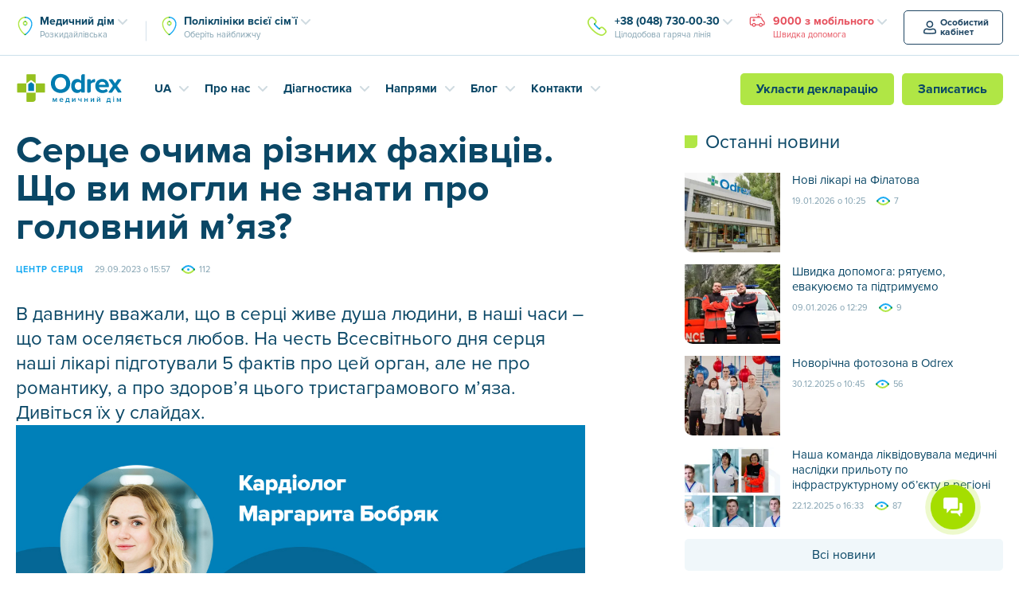

--- FILE ---
content_type: text/html; charset=UTF-8
request_url: https://odrex.ua/ua/sertse-ochima-riznih-fahivtsiv-shho-vi-mogli-ne-znati-pro-golovnij-m-yaz/
body_size: 34102
content:
<!DOCTYPE html>
<html dir="ltr" lang="uk" prefix="og: https://ogp.me/ns#">
	<head>
      <script>var isBot = false;</script>     <script>
        
      if (isBot == false) {
        var firstVisit = document.cookie.indexOf('firstVisit');
        
        

        if (firstVisit == -1 || firstVisit == undefined) {
          var pageURL = window.location.href;
          let date = new Date(Date.now() + (86400000 * 365));
          let cookieDate = date.toUTCString();
          document.cookie = 'firstVisit=true; path=/; expires=' + cookieDate;
          
          if (pageURL.indexOf('sitemap.xml') == -1) {
            if (pageURL.indexOf('odrex.ua/ua') == -1) {
                var redirectURL = pageURL.replace('odrex.ua', 'odrex.ua/ua');
                document.cookie = 'qtrans_front_language=ua; path=/; expires=' + cookieDate;
                window.location = redirectURL;
              } else {
                document.cookie = 'qtrans_front_language=ru; path=/; expires=' + cookieDate;
              }    
            }
        }
      }
     </script>
		<meta charset="UTF-8">
		<meta http-equiv="X-UA-Compatible" content="IE=edge">
		<meta name="viewport" content="width=device-width, initial-scale=1">
		<meta http-equiv="cache-control" content="no-cache">
        <meta http-equiv="expires" content="0">


		<!-- Google Tag Manager -->
		<script>(function(w,d,s,l,i){w[l]=w[l]||[];w[l].push({'gtm.start':
		new Date().getTime(),event:'gtm.js'});var f=d.getElementsByTagName(s)[0],
		j=d.createElement(s),dl=l!='dataLayer'?'&l='+l:'';j.async=true;j.src=
		'https://www.googletagmanager.com/gtm.js?id='+i+dl;f.parentNode.insertBefore(j,f);
		})(window,document,'script','dataLayer','GTM-PZGLQ2');</script>
		<!-- End Google Tag Manager -->

		<link rel="pingback" href="https://odrex.ua/xmlrpc.php" />

		<!--[if lt IE 9]>
		<script src="//html5shiv.googlecode.com/svn/trunk/html5.js"></script>
		<![endif]-->
		<title>Серце очима різних фахівців. Що ви могли не знати про головний м’яз? | Медичний дім Odrex</title>

		<!-- All in One SEO 4.9.3 - aioseo.com -->
	<meta name="description" content="Вибачте цей текст доступний тільки в “Русский”. Це загальні факти про серце, а якщо хочете детальніше дізнатись про своє – записуйтесь на діагностику та консультацію в Медичний дім Odrex. Зробити це можна за допомогою мобільного додатку , через форму на сайті або в операторів нашого кол-центру за номерами: +38 (048) 730-00-30," />
	<meta name="robots" content="max-image-preview:large" />
	<meta name="author" content="benjamin"/>
	<link rel="canonical" href="https://odrex.ua/ua/sertse-ochima-riznih-fahivtsiv-shho-vi-mogli-ne-znati-pro-golovnij-m-yaz/" />
	<meta name="generator" content="All in One SEO (AIOSEO) 4.9.3" />
		<meta property="og:locale" content="uk_UA" />
		<meta property="og:site_name" content="Odrex.ua" />
		<meta property="og:type" content="article" />
		<meta property="og:title" content="Серце очима різних фахівців. Що ви могли не знати про головний м’яз? | Медичний дім Odrex" />
		<meta property="og:description" content="Вибачте цей текст доступний тільки в “Русский”. Це загальні факти про серце, а якщо хочете детальніше дізнатись про своє – записуйтесь на діагностику та консультацію в Медичний дім Odrex. Зробити це можна за допомогою мобільного додатку , через форму на сайті або в операторів нашого кол-центру за номерами: +38 (048) 730-00-30," />
		<meta property="og:url" content="https://odrex.ua/ua/sertse-ochima-riznih-fahivtsiv-shho-vi-mogli-ne-znati-pro-golovnij-m-yaz/" />
		<meta property="og:image" content="https://odrex.ua/wp-content/uploads/2018/07/odrex-og.png" />
		<meta property="og:image:secure_url" content="https://odrex.ua/wp-content/uploads/2018/07/odrex-og.png" />
		<meta property="og:image:width" content="1200" />
		<meta property="og:image:height" content="620" />
		<meta property="article:published_time" content="2023-09-29T12:57:00+00:00" />
		<meta property="article:modified_time" content="2024-03-25T07:20:58+00:00" />
		<meta name="twitter:card" content="summary" />
		<meta name="twitter:title" content="Серце очима різних фахівців. Що ви могли не знати про головний м’яз? | Медичний дім Odrex" />
		<meta name="twitter:description" content="Вибачте цей текст доступний тільки в “Русский”. Це загальні факти про серце, а якщо хочете детальніше дізнатись про своє – записуйтесь на діагностику та консультацію в Медичний дім Odrex. Зробити це можна за допомогою мобільного додатку , через форму на сайті або в операторів нашого кол-центру за номерами: +38 (048) 730-00-30," />
		<meta name="twitter:image" content="https://odrex.ua/wp-content/uploads/2018/07/odrex-og.png" />
		<!-- All in One SEO -->

<link rel='dns-prefetch' href='//ajax.googleapis.com' />
<link rel='dns-prefetch' href='//cdnjs.cloudflare.com' />
<link rel="alternate" title="oEmbed (JSON)" type="application/json+oembed" href="https://odrex.ua/ua/wp-json/oembed/1.0/embed?url=https%3A%2F%2Fodrex.ua%2Fua%2Fsertse-ochima-riznih-fahivtsiv-shho-vi-mogli-ne-znati-pro-golovnij-m-yaz%2F" />
<link rel="alternate" title="oEmbed (XML)" type="text/xml+oembed" href="https://odrex.ua/ua/wp-json/oembed/1.0/embed?url=https%3A%2F%2Fodrex.ua%2Fua%2Fsertse-ochima-riznih-fahivtsiv-shho-vi-mogli-ne-znati-pro-golovnij-m-yaz%2F&#038;format=xml" />
<style id='wp-img-auto-sizes-contain-inline-css' type='text/css'>
img:is([sizes=auto i],[sizes^="auto," i]){contain-intrinsic-size:3000px 1500px}
/*# sourceURL=wp-img-auto-sizes-contain-inline-css */
</style>
<style id='wp-emoji-styles-inline-css' type='text/css'>

	img.wp-smiley, img.emoji {
		display: inline !important;
		border: none !important;
		box-shadow: none !important;
		height: 1em !important;
		width: 1em !important;
		margin: 0 0.07em !important;
		vertical-align: -0.1em !important;
		background: none !important;
		padding: 0 !important;
	}
/*# sourceURL=wp-emoji-styles-inline-css */
</style>
<style id='wp-block-library-inline-css' type='text/css'>
:root{--wp-block-synced-color:#7a00df;--wp-block-synced-color--rgb:122,0,223;--wp-bound-block-color:var(--wp-block-synced-color);--wp-editor-canvas-background:#ddd;--wp-admin-theme-color:#007cba;--wp-admin-theme-color--rgb:0,124,186;--wp-admin-theme-color-darker-10:#006ba1;--wp-admin-theme-color-darker-10--rgb:0,107,160.5;--wp-admin-theme-color-darker-20:#005a87;--wp-admin-theme-color-darker-20--rgb:0,90,135;--wp-admin-border-width-focus:2px}@media (min-resolution:192dpi){:root{--wp-admin-border-width-focus:1.5px}}.wp-element-button{cursor:pointer}:root .has-very-light-gray-background-color{background-color:#eee}:root .has-very-dark-gray-background-color{background-color:#313131}:root .has-very-light-gray-color{color:#eee}:root .has-very-dark-gray-color{color:#313131}:root .has-vivid-green-cyan-to-vivid-cyan-blue-gradient-background{background:linear-gradient(135deg,#00d084,#0693e3)}:root .has-purple-crush-gradient-background{background:linear-gradient(135deg,#34e2e4,#4721fb 50%,#ab1dfe)}:root .has-hazy-dawn-gradient-background{background:linear-gradient(135deg,#faaca8,#dad0ec)}:root .has-subdued-olive-gradient-background{background:linear-gradient(135deg,#fafae1,#67a671)}:root .has-atomic-cream-gradient-background{background:linear-gradient(135deg,#fdd79a,#004a59)}:root .has-nightshade-gradient-background{background:linear-gradient(135deg,#330968,#31cdcf)}:root .has-midnight-gradient-background{background:linear-gradient(135deg,#020381,#2874fc)}:root{--wp--preset--font-size--normal:16px;--wp--preset--font-size--huge:42px}.has-regular-font-size{font-size:1em}.has-larger-font-size{font-size:2.625em}.has-normal-font-size{font-size:var(--wp--preset--font-size--normal)}.has-huge-font-size{font-size:var(--wp--preset--font-size--huge)}.has-text-align-center{text-align:center}.has-text-align-left{text-align:left}.has-text-align-right{text-align:right}.has-fit-text{white-space:nowrap!important}#end-resizable-editor-section{display:none}.aligncenter{clear:both}.items-justified-left{justify-content:flex-start}.items-justified-center{justify-content:center}.items-justified-right{justify-content:flex-end}.items-justified-space-between{justify-content:space-between}.screen-reader-text{border:0;clip-path:inset(50%);height:1px;margin:-1px;overflow:hidden;padding:0;position:absolute;width:1px;word-wrap:normal!important}.screen-reader-text:focus{background-color:#ddd;clip-path:none;color:#444;display:block;font-size:1em;height:auto;left:5px;line-height:normal;padding:15px 23px 14px;text-decoration:none;top:5px;width:auto;z-index:100000}html :where(.has-border-color){border-style:solid}html :where([style*=border-top-color]){border-top-style:solid}html :where([style*=border-right-color]){border-right-style:solid}html :where([style*=border-bottom-color]){border-bottom-style:solid}html :where([style*=border-left-color]){border-left-style:solid}html :where([style*=border-width]){border-style:solid}html :where([style*=border-top-width]){border-top-style:solid}html :where([style*=border-right-width]){border-right-style:solid}html :where([style*=border-bottom-width]){border-bottom-style:solid}html :where([style*=border-left-width]){border-left-style:solid}html :where(img[class*=wp-image-]){height:auto;max-width:100%}:where(figure){margin:0 0 1em}html :where(.is-position-sticky){--wp-admin--admin-bar--position-offset:var(--wp-admin--admin-bar--height,0px)}@media screen and (max-width:600px){html :where(.is-position-sticky){--wp-admin--admin-bar--position-offset:0px}}

/*# sourceURL=wp-block-library-inline-css */
</style><style id='global-styles-inline-css' type='text/css'>
:root{--wp--preset--aspect-ratio--square: 1;--wp--preset--aspect-ratio--4-3: 4/3;--wp--preset--aspect-ratio--3-4: 3/4;--wp--preset--aspect-ratio--3-2: 3/2;--wp--preset--aspect-ratio--2-3: 2/3;--wp--preset--aspect-ratio--16-9: 16/9;--wp--preset--aspect-ratio--9-16: 9/16;--wp--preset--color--black: #000000;--wp--preset--color--cyan-bluish-gray: #abb8c3;--wp--preset--color--white: #ffffff;--wp--preset--color--pale-pink: #f78da7;--wp--preset--color--vivid-red: #cf2e2e;--wp--preset--color--luminous-vivid-orange: #ff6900;--wp--preset--color--luminous-vivid-amber: #fcb900;--wp--preset--color--light-green-cyan: #7bdcb5;--wp--preset--color--vivid-green-cyan: #00d084;--wp--preset--color--pale-cyan-blue: #8ed1fc;--wp--preset--color--vivid-cyan-blue: #0693e3;--wp--preset--color--vivid-purple: #9b51e0;--wp--preset--gradient--vivid-cyan-blue-to-vivid-purple: linear-gradient(135deg,rgb(6,147,227) 0%,rgb(155,81,224) 100%);--wp--preset--gradient--light-green-cyan-to-vivid-green-cyan: linear-gradient(135deg,rgb(122,220,180) 0%,rgb(0,208,130) 100%);--wp--preset--gradient--luminous-vivid-amber-to-luminous-vivid-orange: linear-gradient(135deg,rgb(252,185,0) 0%,rgb(255,105,0) 100%);--wp--preset--gradient--luminous-vivid-orange-to-vivid-red: linear-gradient(135deg,rgb(255,105,0) 0%,rgb(207,46,46) 100%);--wp--preset--gradient--very-light-gray-to-cyan-bluish-gray: linear-gradient(135deg,rgb(238,238,238) 0%,rgb(169,184,195) 100%);--wp--preset--gradient--cool-to-warm-spectrum: linear-gradient(135deg,rgb(74,234,220) 0%,rgb(151,120,209) 20%,rgb(207,42,186) 40%,rgb(238,44,130) 60%,rgb(251,105,98) 80%,rgb(254,248,76) 100%);--wp--preset--gradient--blush-light-purple: linear-gradient(135deg,rgb(255,206,236) 0%,rgb(152,150,240) 100%);--wp--preset--gradient--blush-bordeaux: linear-gradient(135deg,rgb(254,205,165) 0%,rgb(254,45,45) 50%,rgb(107,0,62) 100%);--wp--preset--gradient--luminous-dusk: linear-gradient(135deg,rgb(255,203,112) 0%,rgb(199,81,192) 50%,rgb(65,88,208) 100%);--wp--preset--gradient--pale-ocean: linear-gradient(135deg,rgb(255,245,203) 0%,rgb(182,227,212) 50%,rgb(51,167,181) 100%);--wp--preset--gradient--electric-grass: linear-gradient(135deg,rgb(202,248,128) 0%,rgb(113,206,126) 100%);--wp--preset--gradient--midnight: linear-gradient(135deg,rgb(2,3,129) 0%,rgb(40,116,252) 100%);--wp--preset--font-size--small: 13px;--wp--preset--font-size--medium: 20px;--wp--preset--font-size--large: 36px;--wp--preset--font-size--x-large: 42px;--wp--preset--spacing--20: 0.44rem;--wp--preset--spacing--30: 0.67rem;--wp--preset--spacing--40: 1rem;--wp--preset--spacing--50: 1.5rem;--wp--preset--spacing--60: 2.25rem;--wp--preset--spacing--70: 3.38rem;--wp--preset--spacing--80: 5.06rem;--wp--preset--shadow--natural: 6px 6px 9px rgba(0, 0, 0, 0.2);--wp--preset--shadow--deep: 12px 12px 50px rgba(0, 0, 0, 0.4);--wp--preset--shadow--sharp: 6px 6px 0px rgba(0, 0, 0, 0.2);--wp--preset--shadow--outlined: 6px 6px 0px -3px rgb(255, 255, 255), 6px 6px rgb(0, 0, 0);--wp--preset--shadow--crisp: 6px 6px 0px rgb(0, 0, 0);}:where(.is-layout-flex){gap: 0.5em;}:where(.is-layout-grid){gap: 0.5em;}body .is-layout-flex{display: flex;}.is-layout-flex{flex-wrap: wrap;align-items: center;}.is-layout-flex > :is(*, div){margin: 0;}body .is-layout-grid{display: grid;}.is-layout-grid > :is(*, div){margin: 0;}:where(.wp-block-columns.is-layout-flex){gap: 2em;}:where(.wp-block-columns.is-layout-grid){gap: 2em;}:where(.wp-block-post-template.is-layout-flex){gap: 1.25em;}:where(.wp-block-post-template.is-layout-grid){gap: 1.25em;}.has-black-color{color: var(--wp--preset--color--black) !important;}.has-cyan-bluish-gray-color{color: var(--wp--preset--color--cyan-bluish-gray) !important;}.has-white-color{color: var(--wp--preset--color--white) !important;}.has-pale-pink-color{color: var(--wp--preset--color--pale-pink) !important;}.has-vivid-red-color{color: var(--wp--preset--color--vivid-red) !important;}.has-luminous-vivid-orange-color{color: var(--wp--preset--color--luminous-vivid-orange) !important;}.has-luminous-vivid-amber-color{color: var(--wp--preset--color--luminous-vivid-amber) !important;}.has-light-green-cyan-color{color: var(--wp--preset--color--light-green-cyan) !important;}.has-vivid-green-cyan-color{color: var(--wp--preset--color--vivid-green-cyan) !important;}.has-pale-cyan-blue-color{color: var(--wp--preset--color--pale-cyan-blue) !important;}.has-vivid-cyan-blue-color{color: var(--wp--preset--color--vivid-cyan-blue) !important;}.has-vivid-purple-color{color: var(--wp--preset--color--vivid-purple) !important;}.has-black-background-color{background-color: var(--wp--preset--color--black) !important;}.has-cyan-bluish-gray-background-color{background-color: var(--wp--preset--color--cyan-bluish-gray) !important;}.has-white-background-color{background-color: var(--wp--preset--color--white) !important;}.has-pale-pink-background-color{background-color: var(--wp--preset--color--pale-pink) !important;}.has-vivid-red-background-color{background-color: var(--wp--preset--color--vivid-red) !important;}.has-luminous-vivid-orange-background-color{background-color: var(--wp--preset--color--luminous-vivid-orange) !important;}.has-luminous-vivid-amber-background-color{background-color: var(--wp--preset--color--luminous-vivid-amber) !important;}.has-light-green-cyan-background-color{background-color: var(--wp--preset--color--light-green-cyan) !important;}.has-vivid-green-cyan-background-color{background-color: var(--wp--preset--color--vivid-green-cyan) !important;}.has-pale-cyan-blue-background-color{background-color: var(--wp--preset--color--pale-cyan-blue) !important;}.has-vivid-cyan-blue-background-color{background-color: var(--wp--preset--color--vivid-cyan-blue) !important;}.has-vivid-purple-background-color{background-color: var(--wp--preset--color--vivid-purple) !important;}.has-black-border-color{border-color: var(--wp--preset--color--black) !important;}.has-cyan-bluish-gray-border-color{border-color: var(--wp--preset--color--cyan-bluish-gray) !important;}.has-white-border-color{border-color: var(--wp--preset--color--white) !important;}.has-pale-pink-border-color{border-color: var(--wp--preset--color--pale-pink) !important;}.has-vivid-red-border-color{border-color: var(--wp--preset--color--vivid-red) !important;}.has-luminous-vivid-orange-border-color{border-color: var(--wp--preset--color--luminous-vivid-orange) !important;}.has-luminous-vivid-amber-border-color{border-color: var(--wp--preset--color--luminous-vivid-amber) !important;}.has-light-green-cyan-border-color{border-color: var(--wp--preset--color--light-green-cyan) !important;}.has-vivid-green-cyan-border-color{border-color: var(--wp--preset--color--vivid-green-cyan) !important;}.has-pale-cyan-blue-border-color{border-color: var(--wp--preset--color--pale-cyan-blue) !important;}.has-vivid-cyan-blue-border-color{border-color: var(--wp--preset--color--vivid-cyan-blue) !important;}.has-vivid-purple-border-color{border-color: var(--wp--preset--color--vivid-purple) !important;}.has-vivid-cyan-blue-to-vivid-purple-gradient-background{background: var(--wp--preset--gradient--vivid-cyan-blue-to-vivid-purple) !important;}.has-light-green-cyan-to-vivid-green-cyan-gradient-background{background: var(--wp--preset--gradient--light-green-cyan-to-vivid-green-cyan) !important;}.has-luminous-vivid-amber-to-luminous-vivid-orange-gradient-background{background: var(--wp--preset--gradient--luminous-vivid-amber-to-luminous-vivid-orange) !important;}.has-luminous-vivid-orange-to-vivid-red-gradient-background{background: var(--wp--preset--gradient--luminous-vivid-orange-to-vivid-red) !important;}.has-very-light-gray-to-cyan-bluish-gray-gradient-background{background: var(--wp--preset--gradient--very-light-gray-to-cyan-bluish-gray) !important;}.has-cool-to-warm-spectrum-gradient-background{background: var(--wp--preset--gradient--cool-to-warm-spectrum) !important;}.has-blush-light-purple-gradient-background{background: var(--wp--preset--gradient--blush-light-purple) !important;}.has-blush-bordeaux-gradient-background{background: var(--wp--preset--gradient--blush-bordeaux) !important;}.has-luminous-dusk-gradient-background{background: var(--wp--preset--gradient--luminous-dusk) !important;}.has-pale-ocean-gradient-background{background: var(--wp--preset--gradient--pale-ocean) !important;}.has-electric-grass-gradient-background{background: var(--wp--preset--gradient--electric-grass) !important;}.has-midnight-gradient-background{background: var(--wp--preset--gradient--midnight) !important;}.has-small-font-size{font-size: var(--wp--preset--font-size--small) !important;}.has-medium-font-size{font-size: var(--wp--preset--font-size--medium) !important;}.has-large-font-size{font-size: var(--wp--preset--font-size--large) !important;}.has-x-large-font-size{font-size: var(--wp--preset--font-size--x-large) !important;}
/*# sourceURL=global-styles-inline-css */
</style>

<style id='classic-theme-styles-inline-css' type='text/css'>
/*! This file is auto-generated */
.wp-block-button__link{color:#fff;background-color:#32373c;border-radius:9999px;box-shadow:none;text-decoration:none;padding:calc(.667em + 2px) calc(1.333em + 2px);font-size:1.125em}.wp-block-file__button{background:#32373c;color:#fff;text-decoration:none}
/*# sourceURL=/wp-includes/css/classic-themes.min.css */
</style>
<link rel='stylesheet' id='contact-form-7-css' href='https://odrex.ua/wp-content/plugins/contact-form-7/includes/css/styles.css?ver=6.1.4' type='text/css' media='all' />
<style id='contact-form-7-inline-css' type='text/css'>
.wpcf7 .wpcf7-recaptcha iframe {margin-bottom: 0;}.wpcf7 .wpcf7-recaptcha[data-align="center"] > div {margin: 0 auto;}.wpcf7 .wpcf7-recaptcha[data-align="right"] > div {margin: 0 0 0 auto;}
/*# sourceURL=contact-form-7-inline-css */
</style>
<link rel='stylesheet' id='main2-css' href='https://odrex.ua/wp-content/themes/Odrex/css/new_MIN.css?ver=6.9' type='text/css' media='all' />
<link rel='stylesheet' id='normalize-css' href='https://odrex.ua/wp-content/themes/Odrex/css/normalize.min.css?ver=6.9' type='text/css' media='all' />
<link rel='stylesheet' id='popel-css' href='https://odrex.ua/wp-content/themes/Odrex/css/popel.css?ver=3.0.1' type='text/css' media='all' />
<link rel="https://api.w.org/" href="https://odrex.ua/ua/wp-json/" /><link rel="alternate" title="JSON" type="application/json" href="https://odrex.ua/ua/wp-json/wp/v2/posts/38671" /><link rel="EditURI" type="application/rsd+xml" title="RSD" href="https://odrex.ua/xmlrpc.php?rsd" />
<meta name="generator" content="WordPress 6.9" />
<link rel='shortlink' href='https://odrex.ua/ua/?p=38671' />
<script type="text/javascript">window.wp_data = {"ajax_url":"https:\/\/odrex.ua\/wp-admin\/admin-ajax.php"};</script><link rel="apple-touch-icon" sizes="180x180" href="https://odrex.ua/wp-content/themes/Odrex/misc/apple-touch-icon.png">
<link rel="icon" type="image/png" sizes="32x32" href="https://odrex.ua/wp-content/themes/Odrex/misc/favicon-32x32.png">
<link rel="icon" type="image/png" sizes="16x16" href="https://odrex.ua/wp-content/themes/Odrex/misc/favicon-16x16.png">
<link rel="manifest" href="https://odrex.ua/wp-content/themes/Odrex/misc/site.webmanifest">
<link rel="mask-icon" color="#0084b6" href="https://odrex.ua/wp-content/themes/Odrex/misc/safari-pinned-tab.svg">
<link rel="shortcut icon" href="https://odrex.ua/wp-content/themes/Odrex/misc/favicon.ico">
<meta name="msapplication-config" content="https://odrex.ua/wp-content/themes/Odrex/misc/browserconfig.xml">
<meta name="msapplication-TileColor" content="#0084b6">
<meta name="theme-color" content="#0084b6">
<link rel="icon" href="https://odrex.ua/wp-content/uploads/2025/10/favicon-32x32-1.png" sizes="32x32" />
<link rel="icon" href="https://odrex.ua/wp-content/uploads/2025/10/favicon-32x32-1.png" sizes="192x192" />
<link rel="apple-touch-icon" href="https://odrex.ua/wp-content/uploads/2025/10/favicon-32x32-1.png" />
<meta name="msapplication-TileImage" content="https://odrex.ua/wp-content/uploads/2025/10/favicon-32x32-1.png" />
		<style type="text/css" id="wp-custom-css">
			li p,
h1 p,
h2 p,
h3 p,
h4 p,
h5 p{
	margin: 0 !important;
	padding: 0  !important;
	line-height: inherit  !important;
	display: inline  !important;
}		</style>
				<style>
			.d-ua-block,
			.d-ua-inline { display: none !important; }

			.qtranxf-lang-ua .d-ua-none { display: none !important; }
			.qtranxf-lang-ua .d-ua-block { display: block !important; }
			.qtranxf-lang-ua .d-ua-inline { display: inline !important; }

			.p-header-contact-phones .dropdown-menu .p-dropdown-arrow {
				cursor: pointer;
			}
			.p-header-phones > .dropdown-menu {
				box-shadow: 0px 4px 8px rgba(31, 122, 153, 0.25);
				-webkit-box-shadow: 0px 4px 8px rgba(31, 122, 153, 0.25);
			}
			.p-layout-header-static {
				position: relative;
				top: 80px;
				border-top: 1px solid #F5F5F5;
			}
			.p-layout-header-static .p-layout-container {
				display: flex;
				display: -webkit-flex;
    			justify-content: space-between;
    			flex-wrap: wrap;
				width: auto;
				max-width: 500px;
				padding: 16px 20px;
				font-size: 0;
				
			}
			.p-layout-header-static .b24-web-form-popup-btn-11 {
				max-width: 100%;
				min-width: fit-content;
				width: 100%;
				margin-bottom: 8px !important;
			}
			.p-layout-header-static .emergency-dropdown {
				max-width: 100%;
				min-width: fit-content;
				width: 100%;
				margin-top: 8px;
			}
			.p-layout-header-static .p-btn + .dropdown {
				margin-left: 16px;
			}
			.p-layout-header-static .emergency-dropdown .p-header-phone-text {
				display: block;
				font-family: 'ProximaNova-Bold';
				font-size: 16px;
			    line-height: 1.5;
			    text-align: center;
			}
			.p-layout-header-static .emergency-dropdown .dropdown-toggle {
				background: #e6505d;
				color: #fff;
				border-radius: 5px;
				-webkit-border-radius: 5px;
			    padding: 8px 10px;
				-webkit-transition: color .2s ease, background-color .2s ease;
    			transition: color .2s ease, background-color .2s ease;
			}
			.p-layout-header-static .emergency-dropdown .dropdown-toggle:focus, .p-layout-header-static .emergency-dropdown .dropdown-toggle:hover, .p-layout-header-static .emergency-dropdown .dropdown-toggle:active, .p-layout-header-static .emergency-dropdown .dropdown-toggle:visited {
				background: #B82935;
				color: #fff;
			}
			.p-layout-header-static .emergency-dropdown .dropdown-menu {
				margin: 0;
    			padding: 10px;
				left: 0;
				font-size: 14px;
    			line-height: 1.29;
    			z-index: 10;
			}
			.scrolled .p-layout-header-static .p-header-phones > .dropdown-menu {
				transform: translateY(20px);
				-webkit-transform: translateY(20px);
			}
			.p-layout-header-static .emergency-dropdown .dropdown-menu a {
				color: #e6505d;
			}
			.p-layout-header-static .emergency-dropdown .dropdown-menu a:focus, .p-layout-header-static .emergency-dropdown .dropdown-menu a:hover {
				color: #0084b6;
			}
			.p-layout-header-static .emergency-dropdown .dropdown-menu a:active, .p-layout-header-static .emergency-dropdown .dropdown-menu a:visited {
				color: #0a4766;
			}
			.p-card-block2 {
				margin: 25px 0 0!important;
			}
			@media (max-width: 767px) {
				.carousel-control.left {
					left: 0;
				}
				.carousel-control.right {
					right: 0;
				}
				.p-card-block2 {
					margin: 15px 0 55px!important;
				}
				.p-d-block2 {
					display: none!important;
				}
			}
		</style>
		<style>
	.qtranxs-available-languages-message{
	display: none !important;
}
	</style>
	<link rel='stylesheet' id='jquicss-css' href='https://odrex.ua/wp-content/themes/Odrex/js/jquery/jquery-ui.min.css?ver=6.9' type='text/css' media='all' />
<link rel='stylesheet' id='jquistr-css' href='https://odrex.ua/wp-content/themes/Odrex/js/jquery/jquery-ui.structure.min.css?ver=6.9' type='text/css' media='all' />
<link rel='stylesheet' id='jquith-css' href='https://odrex.ua/wp-content/themes/Odrex/js/jquery/jquery-ui.theme.min.css?ver=6.9' type='text/css' media='all' />
<link rel='stylesheet' id='formstyler-css' href='https://odrex.ua/wp-content/themes/Odrex/css/jquery.formstyler.min.css?ver=6.9' type='text/css' media='all' />
<link rel='stylesheet' id='swiper-css' href='https://odrex.ua/wp-content/themes/Odrex/css/swiper.min.css?ver=6.9' type='text/css' media='all' />
<link rel='stylesheet' id='customScrollBar-css' href='https://odrex.ua/wp-content/themes/Odrex/css/mCustomScrollbar.min.css?ver=6.9' type='text/css' media='all' />
<link rel='stylesheet' id='main-css' href='https://odrex.ua/wp-content/themes/Odrex/css/new_MIN.css?ver=6.9' type='text/css' media='all' />
<link rel='stylesheet' id='chat-plugin-css' href='https://odrex.ua/wp-content/themes/Odrex/css/chat-plugin-odrex-ua.min.css?ver=6.9' type='text/css' media='all' />
<link rel='stylesheet' id='goodface-styles-css' href='https://odrex.ua/wp-content/themes/Odrex/css/goodface.css?ver=6.9' type='text/css' media='all' />
<link rel='stylesheet' id='chat-button-css' href='https://odrex.ua/wp-content/themes/Odrex/css/od_styles.css?ver=6.9' type='text/css' media='all' />
</head>
	<body class="wp-singular post-template-default single single-post postid-38671 single-format-standard wp-theme-Odrex qtranxf-lang-ua">
		<!-- Google Tag Manager (noscript) -->
		<!-- <noscript><iframe src="https://www.googletagmanager.com/ns.html?id=GTM-PZGLQ2" height="0" width="0" style="display:none;visibility:hidden"></iframe></noscript> -->
		<!-- End Google Tag Manager (noscript) -->

		
				  <div class="header-app-msg-container">
			  <div></div>
			  <a href="https://onelink.to/odrex" class="header-app-msg" target="_blank" style="background-image: url(https://odrex.ua/wp-content/uploads/2020/11/app-icon.svg);">
				  Запис на консультації та діагностику, а також результати досліджень у мобільному додатку!			  </a>
		  </div>
	  
		<div class="main p-main">

			
			<div class="p-layout-header p-reset p-d-none p-d-lg-block">
				<div class="p-header-contacts">
					<div class="p-layout-container">
						<div class="p-header-contact-container">


                             <div class="p-header-contact-addresses">
                                 
                                 
                                <div class="p-header-addressgroup p-header-addressgroup-first p-header-group-common dropdown" data-toggle="dropdown-hover">
									<a class="dropdown-toggle p-header-address p-dropdown-arrow" data-toggle="dropdown" href="#p-header-addressgroup-dropdown-first">
										<strong class="ringo-address">Медичний дім</strong>
										<span class="p-header-sub">Розкидайлівська</span>
									</a>
									
									<div id="p-header-addressgroup-dropdown-first" class="dropdown-menu">
									    
									    <div class="p-header-address p-dropdown-arrow">
										<strong class="ringo-address">Медичний дім</strong>
										<span class="p-header-sub">Розкидайлівська</span>
									    </div>
                						    <!--<a href="https://odrex.ua/ua/kontakt-raskid/" class="p-header-dropdown-first-address" style="padding-left: 0;">-->
                    						<!--	<strong>Одеса, вул. Розкидайлівська, 69/71</strong>-->
                    						<!--	<span class="p-header-sub">-->
                    						<!--		Пн.—Нд. Цілодобово-->
                    						<!--	</span>-->
                    						<!--</a>-->
                    						                    						                							                    								    <a href="https://odrex.ua/ua/kontakt-raskid/" class="p-header-dropdown-first-address" style="padding-left: 0;">
                								                
                								<strong>Одеса, вул. Розкидайлівська, 69/71</strong>
                    							<span class="p-header-sub">
                    								Пн.—Нд. Цілодобово                    							</span>
                										<!--<span class="p-header-sub"></span>-->
                
                								                									</a>
                								                
                							                							                    								    <a href="https://odrex.ua/ua/department/filatova/" class="p-header-dropdown-first-address" style="padding-left: 0;">
                								                
                								<strong>Одеса, вул. Філатова, 38</strong>
                    							<span class="p-header-sub">
                    								Пн.—Сб. з 8:00 до 20:00                    							</span>
                										<!--<span class="p-header-sub"></span>-->
                
                								                									</a>
                								                
                																</div>
									
							</div>
                            
									        							
            							<div class="p-header-addressgroup p-header-addressgroup-last p-header-group-common dropdown" data-toggle="dropdown-hover">
            							    
            							        									
    									
    									     									 
    									  <a class="dropdown-toggle p-header-address p-dropdown-arrow " data-toggle="dropdown" href="#p-header-addressgroup-dropdown-last">
        										<strong class="ringo-address">
        										    Поліклініки всієї сім`ї        										</strong>
        										    
        										<span class="p-header-sub" >
        										    Оберіть найближчу        										</span>
    									   </a>
    									    
    									
    									<div id="p-header-addressgroup-dropdown-last" class="dropdown-menu">
    									    
    									    <div class="dropdown-toggle p-header-address p-dropdown-arrow ">
        										<strong class="ringo-address">
        										    Поліклініки всієї сім`ї        										</strong>
        										    
        										<span class="p-header-sub" >
        										    Оберіть найближчу        										</span>
    									    </div>
    									    
    									    
                									                
                										                											<a href="https://odrex.ua/ua/department/saharova/" class="p-header-address p-header-inside">
                										                
                										Одеса, вул. Академіка Сахарова, 1б/2                										<!--<span class="p-header-sub"></span>-->
                
                										                											</a>
                										                
                									                
                										                											<a href="https://odrex.ua/ua/department/raduzhnyy/" class="p-header-address p-header-inside">
                										                
                										Одеса, ж/м «Райдужний», 19/2                										<!--<span class="p-header-sub"></span>-->
                
                										                											</a>
                										                
                									                
                										                											<a href="https://odrex.ua/ua/department/yuzhne/" class="p-header-address p-header-inside">
                										                
                										Південне, вул. Шевченка, 18/4                										<!--<span class="p-header-sub"></span>-->
                
                										                											</a>
                										                
                									                
                										                											<a href="https://odrex.ua/ua/department/chernomorsk/" class="p-header-address p-header-inside">
                										                
                										Чорноморськ, вул. Захисників України, 23                										<!--<span class="p-header-sub"></span>-->
                
                										                											</a>
                										                
                									    										
    										
    									</div>
    									
    							    </div>
        							
																	</div>


							<div class="p-header-contact-phones">
<!-- 								<div class="p-header-phonegroup p-header-group-common">
									<a href="tel:+380487300030" class="p-header-phone">
										<strong class="ringo-phone">+38 (048) 730-00-30</strong>
										<span class="p-header-sub">Цілодобова гаряча лінія</span>
									</a>
								</div> -->
								<div class="p-header-phonegroup p-header-group-common dropdown" data-toggle="dropdown-hover">
									<a class="dropdown-toggle" data-toggle="dropdown" href="#p-header-phonegroup-dropdown-first" class="p-header-phone">
										<strong class="ringo-phone">+38 (048) 730-00-30</strong>
										<span class="p-header-sub">Цілодобова гаряча лінія</span>
									</a>
									
									<div id="p-header-phonegroup-dropdown-first" class="dropdown-menu">
										<span class="p-header-phone p-dropdown-arrow">
											<strong class="ringo-phone">+38 (048) 730-00-30</strong>
											<span class="p-header-sub">Цілодобова гаряча лінія</span>
										</span>

																				  <a href="tel:+380487300030" class="p-header-phone">
											<strong class="ringo-phone">+38 (048) 730-00-30</strong>
										  </a>
																				  <a href="tel:+380963803030" class="p-header-phone">
											<strong class="ringo-phone">+38 (096) 380-30-30</strong>
										  </a>
																				  <a href="tel:+380633803030" class="p-header-phone">
											<strong class="ringo-phone">+38 (063) 380-30-30</strong>
										  </a>
																				  <a href="tel:+380663803030" class="p-header-phone">
											<strong class="ringo-phone">+38 (066) 380-30-30</strong>
										  </a>
																			</div>
									</div>

								<div class="p-header-phonegroup p-header-phonegroup-emergency dropdown" data-toggle="dropdown-hover">
									<a class="dropdown-toggle" data-toggle="dropdown" href="#p-header-phonegroup-dropdown">
										<span class="p-header-phone p-header-phone-emergency">
											<strong>9000 з мобільного</strong>
											<span class="p-header-sub">Швидка допомога</span>
										</span>
									</a>

									<div id="p-header-phonegroup-dropdown" class="dropdown-menu">
										<span class="p-header-phone p-header-phone-emergency p-dropdown-arrow">
											<strong class="ringo-phone">9000 з мобільного</strong>
											<span class="p-header-sub">Швидка допомога</span>
										</span>

										<a href="tel:+380487529000" class="p-header-phone p-header-phone-emergency">
											<strong class="ringo-phone">+38 (048) 752-9-000</strong>
										</a>

										<a href="tel:+380677529000" class="p-header-phone p-header-phone-emergency">
											<strong class="ringo-phone">+38 (067) 752-9-000</strong>
										</a>

										<a href="tel:+380637529000" class="p-header-phone p-header-phone-emergency">
											<strong class="ringo-phone">+38 (063) 752-9-000</strong>
										</a>

										<a href="tel:+380507529000" class="p-header-phone p-header-phone-emergency">
											<strong class="ringo-phone">+38 (050) 752-9-000</strong>
										</a>
									</div>
								</div>
								
								<a href="https://odrex.pw/" class="personal-kabinet" target="_blank">
								    <svg width="16" height="17" viewBox="0 0 16 17" fill="none" xmlns="http://www.w3.org/2000/svg">
                                    <path fill-rule="evenodd" clip-rule="evenodd" d="M3.87097 11.1521C2.58824 11.1521 1.54839 12.2069 1.54839 13.5079V14.7521C1.54839 14.7711 1.56192 14.7872 1.58036 14.7903C5.83197 15.4944 10.168 15.4944 14.4196 14.7903C14.4381 14.7872 14.4516 14.7711 14.4516 14.7521V13.5079C14.4516 12.2069 13.4118 11.1521 12.129 11.1521H11.7772C11.75 11.1521 11.7229 11.1565 11.6971 11.165L10.8036 11.4609C8.98187 12.0643 7.01813 12.0643 5.19637 11.4609L4.30294 11.165C4.27707 11.1565 4.25004 11.1521 4.22283 11.1521H3.87097ZM0 13.5079C0 11.3395 1.73309 9.58154 3.87097 9.58154H4.22283C4.41328 9.58154 4.60252 9.61209 4.78356 9.67205L5.67699 9.96796C7.18645 10.4679 8.81355 10.4679 10.323 9.96796L11.2164 9.67205C11.3975 9.61209 11.5867 9.58154 11.7772 9.58154H12.129C14.2669 9.58154 16 11.3395 16 13.5079V14.7521C16 15.5408 15.4365 16.2132 14.6691 16.3403C10.2523 17.0718 5.74772 17.0718 1.33086 16.3403C0.563493 16.2132 0 15.5408 0 14.7521V13.5079Z" fill="#1F4663"/>
                                    <path fill-rule="evenodd" clip-rule="evenodd" d="M3.55547 4.44993C3.55547 1.9923 5.50913 0 7.9191 0C10.3291 0 12.2827 1.9923 12.2827 4.44993C12.2827 6.90755 10.3291 8.89985 7.9191 8.89985C5.50913 8.89985 3.55547 6.90755 3.55547 4.44993ZM7.9191 1.57056C6.35971 1.57056 5.09557 2.8597 5.09557 4.44993C5.09557 6.04016 6.35971 7.32929 7.9191 7.32929C9.4785 7.32929 10.7426 6.04016 10.7426 4.44993C10.7426 2.8597 9.4785 1.57056 7.9191 1.57056Z" fill="#1F4663"/>
                                    </svg>
                                    Особистий <br>
                                        кабінет								</a>
							</div>

						</div>
					</div>
				</div>

				<div class="p-header-links">
					<div class="p-layout-container">
						<div class="p-header-links-container">

							<a href="https://odrex.ua/ua" class="p-header-logo">
																<img class="p-header-logo-img" src="https://odrex.ua/wp-content/themes/Odrex/images/popel/odrex-logo-ua.svg" alt="Медичний дім Одеса">
															</a>

							<div class="p-header-menu">
								<ul id="menu-menyu-v-shapke" class="p-nav"><li id="menu-item-24992" class="p-d-lg-none qtranxs-lang-menu qtranxs-lang-menu-ua menu-item menu-item-type-custom menu-item-object-custom current-menu-parent menu-item-has-children menu-item-24992"><a href="#" title="Українська">Мова</a>
<div class="sub-menu">
  <div class="p-submenu-wrapper">
    <div class="p-layout-container">
      <ul  class="p-nav">
	<li id="menu-item-44515" class="qtranxs-lang-menu-item qtranxs-lang-menu-item-ru menu-item menu-item-type-custom menu-item-object-custom menu-item-44515"><a href="https://odrex.ua/ru/sertse-ochima-riznih-fahivtsiv-shho-vi-mogli-ne-znati-pro-golovnij-m-yaz/">Русский</a></li>
	<li id="menu-item-44516" class="qtranxs-lang-menu-item qtranxs-lang-menu-item-ua menu-item menu-item-type-custom menu-item-object-custom current-menu-item menu-item-44516"><a href="https://odrex.ua/ua/sertse-ochima-riznih-fahivtsiv-shho-vi-mogli-ne-znati-pro-golovnij-m-yaz/" aria-current="page">Українська</a></li>

      </ul>
    </div>
  </div>
</div>
</li>
<li id="menu-item-24969" class="p-d-none p-d-lg-block qtranxs-lang-menu qtranxs-lang-menu-ua menu-item menu-item-type-custom menu-item-object-custom current-menu-parent menu-item-has-children menu-item-24969"><a href="#" title="Українська">UA</a>
<div class="sub-menu">
  <div class="p-submenu-wrapper">
    <div class="p-layout-container">
      <ul  class="p-nav">
	<li id="menu-item-44517" class="qtranxs-lang-menu-item qtranxs-lang-menu-item-ru menu-item menu-item-type-custom menu-item-object-custom menu-item-44517"><a href="https://odrex.ua/ru/sertse-ochima-riznih-fahivtsiv-shho-vi-mogli-ne-znati-pro-golovnij-m-yaz/">Русский</a></li>
	<li id="menu-item-44518" class="qtranxs-lang-menu-item qtranxs-lang-menu-item-ua menu-item menu-item-type-custom menu-item-object-custom current-menu-item menu-item-44518"><a href="https://odrex.ua/ua/sertse-ochima-riznih-fahivtsiv-shho-vi-mogli-ne-znati-pro-golovnij-m-yaz/" aria-current="page">Українська</a></li>

      </ul>
    </div>
  </div>
</div>
</li>
<li id="menu-item-11562" class="menu-item menu-item-type-custom menu-item-object-custom menu-item-has-children menu-item-11562"><a href="#">Про нас</a>
<div class="sub-menu">
  <div class="p-submenu-wrapper">
    <div class="p-layout-container">
      <ul  class="p-nav">
	<li id="menu-item-10363" class="menu-item menu-item-type-post_type menu-item-object-post menu-item-10363"><a href="https://odrex.ua/ua/o-nas/">Про Медичний дім Odrex</a></li>
	<li id="menu-item-11563" class="menu-item menu-item-type-custom menu-item-object-custom menu-item-11563"><a href="/ua/specialists/">Спеціалісти</a></li>
	<li id="menu-item-11564" class="menu-item menu-item-type-post_type menu-item-object-page menu-item-11564"><a href="https://odrex.ua/ua/licenziya/">Ліцензія</a></li>
	<li id="menu-item-11565" class="menu-item menu-item-type-custom menu-item-object-custom menu-item-11565"><a href="/ua/3dtour-raskid/">3d-тур</a></li>
	<li id="menu-item-11566" class="menu-item menu-item-type-custom menu-item-object-custom menu-item-11566"><a href="https://hub.odrex.ua/">Medical Hub Odrex</a></li>
	<li id="menu-item-11567" class="menu-item menu-item-type-post_type menu-item-object-post menu-item-11567"><a href="https://odrex.ua/ua/vakansii/">Вакансії</a></li>
	<li id="menu-item-12452" class="menu-item menu-item-type-custom menu-item-object-custom menu-item-12452"><a href="/ua/feedback/">Відгуки</a></li>
	<li id="menu-item-24342" class="menu-item menu-item-type-post_type menu-item-object-page menu-item-24342"><a href="https://odrex.ua/ua/app/">Мобільний додаток</a></li>

      </ul>
    </div>
  </div>
</div>
</li>
<li id="menu-item-11631" class="p-order-4 menu-item menu-item-type-custom menu-item-object-custom menu-item-has-children menu-item-11631"><a href="#">Блог</a>
<div class="sub-menu">
  <div class="p-submenu-wrapper">
    <div class="p-layout-container">
      <ul  class="p-nav">
	<li id="menu-item-11633" class="menu-item menu-item-type-taxonomy menu-item-object-category current-post-ancestor current-menu-parent current-custom-parent menu-item-11633"><a href="https://odrex.ua/ua/category/blog/news/">Новини</a></li>
	<li id="menu-item-11634" class="menu-item menu-item-type-taxonomy menu-item-object-category menu-item-11634"><a href="https://odrex.ua/ua/category/blog/articles/">Статті</a></li>
	<li id="menu-item-11635" class="menu-item menu-item-type-taxonomy menu-item-object-category menu-item-11635"><a href="https://odrex.ua/ua/category/blog/cases/">Медичні кейси</a></li>
	<li id="menu-item-11632" class="menu-item menu-item-type-taxonomy menu-item-object-category menu-item-11632"><a href="https://odrex.ua/ua/category/blog/videos/">Відео</a></li>
	<li id="menu-item-11637" class="menu-item menu-item-type-custom menu-item-object-custom menu-item-11637"><a href="https://hub.odrex.ua/afisha/">Афіша подій</a></li>
	<li id="menu-item-11638" class="menu-item menu-item-type-custom menu-item-object-custom menu-item-11638"><a href="/ua/treatment/">Енциклопедія захворювань та симптомів</a></li>

      </ul>
    </div>
  </div>
</div>
</li>
<li id="menu-item-11639" class="p-order-5 menu-item menu-item-type-custom menu-item-object-custom menu-item-has-children menu-item-11639"><a href="#">Контакти</a>
<div class="sub-menu">
  <div class="p-submenu-wrapper">
    <div class="p-layout-container">
      <ul  class="p-nav">
	<li id="menu-item-11641" class="menu-item menu-item-type-post_type menu-item-object-page menu-item-11641"><a href="https://odrex.ua/ua/kontakt-raskid/">Медичний дім на Розкидайлівській</a></li>
	<li id="menu-item-44514" class="menu-item menu-item-type-custom menu-item-object-custom menu-item-44514"><a href="https://odrex.ua/ua/department/raduzhnyy/">Поліклініка для всієї родини в житловому масиві Радісний</a></li>
	<li id="menu-item-43801" class="menu-item menu-item-type-custom menu-item-object-custom menu-item-43801"><a href="https://odrex.ua/ua/department/filatova/">Багатопрофільна лікарня на Філатова</a></li>
	<li id="menu-item-43802" class="menu-item menu-item-type-custom menu-item-object-custom menu-item-43802"><a href="https://odrex.ua/ua/department/chernomorsk/">Поліклініка всієї сім&#8217;ї в Чорноморську</a></li>
	<li id="menu-item-43803" class="menu-item menu-item-type-custom menu-item-object-custom menu-item-43803"><a href="https://odrex.ua/ua/department/yuzhne/">Поліклініка всієї сім&#8217;ї в Південному</a></li>
	<li id="menu-item-43804" class="menu-item menu-item-type-custom menu-item-object-custom menu-item-43804"><a href="https://odrex.ua/ua/department/saharova/">Поліклініка всієї сім&#8217;ї на Сахарова</a></li>
	<li id="menu-item-43805" class="menu-item menu-item-type-custom menu-item-object-custom menu-item-43805"><a href="https://hub.odrex.ua/uk/kontakti/">Medical Hub Odrex</a></li>
	<li id="menu-item-12451" class="menu-item menu-item-type-post_type menu-item-object-page menu-item-12451"><a href="https://odrex.ua/ua/send-feedback/">Залишити відгук</a></li>
	<li id="menu-item-11642" class="menu-item menu-item-type-custom menu-item-object-custom menu-item-11642"><a href="https://www.facebook.com/odrexmed">Facebook</a></li>
	<li id="menu-item-11643" class="menu-item menu-item-type-custom menu-item-object-custom menu-item-11643"><a href="https://t.me/ODREX_MED_bot">Telegram</a></li>
	<li id="menu-item-11644" class="menu-item menu-item-type-custom menu-item-object-custom menu-item-11644"><a href="https://www.instagram.com/odrexmed/">Instagram</a></li>
	<li id="menu-item-11645" class="menu-item menu-item-type-custom menu-item-object-custom menu-item-11645"><a href="https://www.youtube.com/user/odrexmed">YouTube</a></li>
	<li id="menu-item-43799" class="menu-item menu-item-type-custom menu-item-object-custom menu-item-43799"><a href="https://odrex.ua/ua/internship/">Інтернатура</a></li>
	<li id="menu-item-43800" class="menu-item menu-item-type-custom menu-item-object-custom menu-item-43800"><a href="mailto:help@odrex-med.com">Електронна пошта</a></li>

      </ul>
    </div>
  </div>
</div>
</li>
<li id="menu-item-11568" class="menu-item menu-item-type-custom menu-item-object-custom menu-item-has-children menu-item-11568"><a href="#">Діагностика</a>
<div class="sub-menu">
  <div class="p-submenu-wrapper">
    <div class="p-layout-container">
      <ul  class="p-nav">
	<li id="menu-item-11731" class="menu-item menu-item-type-post_type menu-item-object-diagnosis menu-item-11731"><a href="https://odrex.ua/ua/diagnosis/ezhegodnaya-diagnostika-check-up/">Check-Up</a></li>
	<li id="menu-item-43786" class="menu-item menu-item-type-custom menu-item-object-custom menu-item-43786"><a href="https://odrex.ua/ua/diagnosis/universalnyjj-check-up/">Універсальний Check-Up</a></li>
	<li id="menu-item-43787" class="menu-item menu-item-type-custom menu-item-object-custom menu-item-43787"><a href="https://odrex.ua/ua/diagnosis/kardio-check-up/">Кардіо Check-Up</a></li>
	<li id="menu-item-43788" class="menu-item menu-item-type-custom menu-item-object-custom menu-item-43788"><a href="https://odrex.ua/ua/diagnosis/sportivnyj-check-up/">Спортивний Check-Up</a></li>
	<li id="menu-item-43789" class="menu-item menu-item-type-custom menu-item-object-custom menu-item-43789"><a href="https://odrex.ua/ua/diagnosis/onko-check-up/">Онко Check-Up</a></li>
	<li id="menu-item-43790" class="menu-item menu-item-type-custom menu-item-object-custom menu-item-43790"><a href="https://odrex.ua/ua/diagnosis/check-up-zhinochih-gormoniv/">Check-Up жіночих гормонів</a></li>
	<li id="menu-item-43791" class="menu-item menu-item-type-custom menu-item-object-custom menu-item-43791"><a href="https://odrex.ua/ua/diagnosis/check-up-pered-vagitnistyu/">Check-Up перед вагітністю</a></li>
	<li id="menu-item-43792" class="menu-item menu-item-type-custom menu-item-object-custom menu-item-43792"><a href="https://odrex.ua/ua/diagnosis/detskijj-check-up/">Дитячий Check-Up</a></li>
	<li id="menu-item-11581" class="menu-item menu-item-type-post_type menu-item-object-diagnosis menu-item-11581"><a href="https://odrex.ua/ua/diagnosis/kompyuternaya-tomografiya-kt/">Комп’ютерна томографія (КТ)</a></li>
	<li id="menu-item-11574" class="menu-item menu-item-type-post_type menu-item-object-diagnosis menu-item-11574"><a href="https://odrex.ua/ua/diagnosis/irrigoscopy/">Іригоскопія</a></li>
	<li id="menu-item-11583" class="menu-item menu-item-type-post_type menu-item-object-diagnosis menu-item-11583"><a href="https://odrex.ua/ua/diagnosis/magnitno-rezonansnaya-tomografiya-mrt/">Магнітно-резонансна томографія (МРТ)</a></li>
	<li id="menu-item-11584" class="menu-item menu-item-type-post_type menu-item-object-diagnosis menu-item-11584"><a href="https://odrex.ua/ua/diagnosis/mammografiya/">Мамографія</a></li>
	<li id="menu-item-11585" class="menu-item menu-item-type-post_type menu-item-object-diagnosis menu-item-11585"><a href="https://odrex.ua/ua/diagnosis/rentgenografiya/">Рентгенографія</a></li>
	<li id="menu-item-11575" class="menu-item menu-item-type-post_type menu-item-object-diagnosis menu-item-11575"><a href="https://odrex.ua/ua/diagnosis/coronary-angiography/">Коронарна ангіографія</a></li>
	<li id="menu-item-11578" class="menu-item menu-item-type-post_type menu-item-object-diagnosis menu-item-11578"><a href="https://odrex.ua/ua/diagnosis/ultrazvuokovoe-issledovanie/">Ультразвукові дослідження (УЗД)</a></li>
	<li id="menu-item-37932" class="menu-item menu-item-type-post_type menu-item-object-diagnosis menu-item-37932"><a href="https://odrex.ua/ua/diagnosis/uzd-dityam/">УЗД дітям</a></li>
	<li id="menu-item-37933" class="menu-item menu-item-type-post_type menu-item-object-diagnosis menu-item-37933"><a href="https://odrex.ua/ua/diagnosis/uzi-pri-beremennosti/">УЗД при вагітності</a></li>
	<li id="menu-item-43793" class="menu-item menu-item-type-custom menu-item-object-custom menu-item-43793"><a href="https://odrex.ua/ua/diagnosis/uzi-organov-malogo-taza/">УЗД малого тазу</a></li>
	<li id="menu-item-23117" class="menu-item menu-item-type-post_type menu-item-object-diagnosis menu-item-23117"><a href="https://odrex.ua/ua/diagnosis/uzi-serdca-ehkhoks/">УЗД серця (ЕхоКГ)</a></li>
	<li id="menu-item-24345" class="menu-item menu-item-type-post_type menu-item-object-diagnosis menu-item-24345"><a href="https://odrex.ua/ua/diagnosis/uzi-sosudov-nizhnikh-konechnostejj/">УЗД судин нижніх кінцівок</a></li>
	<li id="menu-item-43794" class="menu-item menu-item-type-custom menu-item-object-custom menu-item-43794"><a href="https://odrex.ua/ua/diagnosis/uzd-cherevnoyi-porozhnini/">УЗД черевної порожнини</a></li>
	<li id="menu-item-11573" class="menu-item menu-item-type-post_type menu-item-object-diagnosis menu-item-11573"><a href="https://odrex.ua/ua/diagnosis/dopplerography/">Доплерографія та дуплексне сканування судин</a></li>
	<li id="menu-item-11579" class="menu-item menu-item-type-post_type menu-item-object-diagnosis menu-item-11579"><a href="https://odrex.ua/ua/diagnosis/transesophageal-echo/">Черезстравохідна ехокардіографія</a></li>
	<li id="menu-item-37927" class="menu-item menu-item-type-post_type menu-item-object-diagnosis menu-item-37927"><a href="https://odrex.ua/ua/diagnosis/bronhoskopiya/">Бронхоскопія</a></li>
	<li id="menu-item-37928" class="menu-item menu-item-type-post_type menu-item-object-diagnosis menu-item-37928"><a href="https://odrex.ua/ua/diagnosis/gastroskopiya/">Гастроскопія</a></li>
	<li id="menu-item-37930" class="menu-item menu-item-type-post_type menu-item-object-diagnosis menu-item-37930"><a href="https://odrex.ua/ua/diagnosis/kolonoskopiya/">Колоноскопія</a></li>
	<li id="menu-item-23116" class="menu-item menu-item-type-post_type menu-item-object-diagnosis menu-item-23116"><a href="https://odrex.ua/ua/diagnosis/veloehrgometriya/">Велоергометрія</a></li>
	<li id="menu-item-11577" class="menu-item menu-item-type-post_type menu-item-object-diagnosis menu-item-11577"><a href="https://odrex.ua/ua/diagnosis/holter/">Добовий моніторинг</a></li>
	<li id="menu-item-11586" class="menu-item menu-item-type-post_type menu-item-object-diagnosis menu-item-11586"><a href="https://odrex.ua/ua/diagnosis/tredmil-test/">Тредміл-тест</a></li>
	<li id="menu-item-37929" class="menu-item menu-item-type-post_type menu-item-object-diagnosis menu-item-37929"><a href="https://odrex.ua/ua/diagnosis/eeg/">Електроенцефалограма (ЕЕГ)</a></li>
	<li id="menu-item-11580" class="menu-item menu-item-type-post_type menu-item-object-diagnosis menu-item-11580"><a href="https://odrex.ua/ua/diagnosis/kompyuternaya-perimetriya/">Комп’ютерна периметрія</a></li>
	<li id="menu-item-37926" class="menu-item menu-item-type-post_type menu-item-object-diagnosis menu-item-37926"><a href="https://odrex.ua/ua/diagnosis/tonkoigolnaya-aspiratsionnaya-punktsionnaya-biopsiya-uzlovyh-obrazovanij-shhitovidnoj-zhelezy/">Біопсія щитоподібної залози</a></li>
	<li id="menu-item-23115" class="menu-item menu-item-type-post_type menu-item-object-diagnosis menu-item-23115"><a href="https://odrex.ua/ua/diagnosis/allergotest-alex/">Алерготест ALEX</a></li>
	<li id="menu-item-43795" class="menu-item menu-item-type-post_type menu-item-object-diagnosis menu-item-43795"><a href="https://odrex.ua/ua/diagnosis/prik-test-diagnostika-allergii/">Прик-тест діагностика алергії</a></li>
	<li id="menu-item-43796" class="menu-item menu-item-type-post_type menu-item-object-diagnosis menu-item-43796"><a href="https://odrex.ua/ua/diagnosis/patch-test-dlya-opredeleniya-allergenov/">Патч-тест для визначення алергенів</a></li>
	<li id="menu-item-37931" class="menu-item menu-item-type-post_type menu-item-object-diagnosis menu-item-37931"><a href="https://odrex.ua/ua/diagnosis/prenatalnij-skrining/">Пренатальний скринінг</a></li>
	<li id="menu-item-11582" class="menu-item menu-item-type-post_type menu-item-object-diagnosis menu-item-11582"><a href="https://odrex.ua/ua/diagnosis/laboratornye-issledovaniya/">Лабораторні дослідження</a></li>

      </ul>
    </div>
  </div>
</div>
</li>
<li id="menu-item-11588" class="menu-item menu-item-type-custom menu-item-object-custom menu-item-has-children menu-item-11588"><a href="#">Напрями</a>
<div class="sub-menu">
  <div class="p-submenu-wrapper">
    <div class="p-layout-container">
      <ul  class="p-nav">
	<li id="menu-item-43783" class="menu-item menu-item-type-custom menu-item-object-custom menu-item-43783"><a href="https://odrex.ua/ua/department/allergology/">Алергологія</a></li>
	<li id="menu-item-11590" class="menu-item menu-item-type-post_type menu-item-object-department menu-item-11590"><a href="https://odrex.ua/ua/department/anesthesiology/">Анестезіологія</a></li>
	<li id="menu-item-36974" class="menu-item menu-item-type-post_type menu-item-object-department menu-item-36974"><a href="https://odrex.ua/ua/department/aritmologiya/">Аритмологія</a></li>
	<li id="menu-item-38983" class="menu-item menu-item-type-post_type menu-item-object-department menu-item-38983"><a href="https://odrex.ua/ua/department/filatova/">Багатопрофільна лікарня на Філатова</a></li>
	<li id="menu-item-11591" class="menu-item menu-item-type-post_type menu-item-object-department menu-item-11591"><a href="https://odrex.ua/ua/department/klinika-lecheniya-ozhireniya/">Баріатрія</a></li>
	<li id="menu-item-36975" class="menu-item menu-item-type-post_type menu-item-object-department menu-item-36975"><a href="https://odrex.ua/ua/department/vaccination/">Вакцинація</a></li>
	<li id="menu-item-24350" class="menu-item menu-item-type-post_type menu-item-object-department menu-item-24350"><a href="https://odrex.ua/ua/department/gastroehnterologiya/">Гастроентерологія</a></li>
	<li id="menu-item-43785" class="menu-item menu-item-type-custom menu-item-object-custom menu-item-43785"><a href="https://odrex.ua/ua/department/hematology/">Гематологія</a></li>
	<li id="menu-item-11594" class="menu-item menu-item-type-post_type menu-item-object-department menu-item-11594"><a href="https://odrex.ua/ua/department/gynecology/">Гінекологія</a></li>
	<li id="menu-item-11916" class="menu-item menu-item-type-post_type menu-item-object-department menu-item-11916"><a href="https://odrex.ua/ua/department/nszu/">Декларація з сімейним лікарем</a></li>
	<li id="menu-item-11595" class="menu-item menu-item-type-post_type menu-item-object-department menu-item-11595"><a href="https://odrex.ua/ua/department/dermatology/">Дерматологія</a></li>
	<li id="menu-item-26133" class="menu-item menu-item-type-post_type menu-item-object-department menu-item-26133"><a href="https://odrex.ua/ua/department/detskaya-ortopediya-i-travmatologiya/">Дитяча ортопедія і травматологія</a></li>
	<li id="menu-item-11596" class="menu-item menu-item-type-post_type menu-item-object-department menu-item-11596"><a href="https://odrex.ua/ua/department/odrik-polyclinic/">Дитяча поліклініка</a></li>
	<li id="menu-item-11627" class="menu-item menu-item-type-post_type menu-item-object-department menu-item-11627"><a href="https://odrex.ua/ua/department/kids-in-patient-facility/">Дитячий стаціонар</a></li>
	<li id="menu-item-43784" class="menu-item menu-item-type-custom menu-item-object-custom menu-item-43784"><a href="https://odrex.ua/ua/department/pediatric-surgery/">Дитяча хірургія та урологія</a></li>
	<li id="menu-item-11628" class="menu-item menu-item-type-post_type menu-item-object-page menu-item-11628"><a href="https://odrex.ua/ua/diagnosis/">Діагностика</a></li>
	<li id="menu-item-11626" class="menu-item menu-item-type-post_type menu-item-object-department menu-item-11626"><a href="https://odrex.ua/ua/department/endocrinology/">Ендокринологія</a></li>
	<li id="menu-item-24348" class="menu-item menu-item-type-post_type menu-item-object-department menu-item-24348"><a href="https://odrex.ua/ua/department/ehndoskopiya/">Ендоскопія</a></li>
	<li id="menu-item-29585" class="menu-item menu-item-type-post_type menu-item-object-department menu-item-29585"><a href="https://odrex.ua/ua/department/thyroid-surgery/">Ендокринна хірургія</a></li>
	<li id="menu-item-31961" class="menu-item menu-item-type-post_type menu-item-object-department menu-item-31961"><a href="https://odrex.ua/ua/department/pregnancy-center/">Жіноча консультація</a></li>
	<li id="menu-item-11598" class="menu-item menu-item-type-post_type menu-item-object-department menu-item-11598"><a href="https://odrex.ua/ua/department/intensive-care/">Інтенсивна терапія</a></li>
	<li id="menu-item-36976" class="menu-item menu-item-type-post_type menu-item-object-department menu-item-36976"><a href="https://odrex.ua/ua/department/endovascular/">Інтервенційна радіологія</a></li>
	<li id="menu-item-17047" class="menu-item menu-item-type-post_type menu-item-object-department menu-item-17047"><a href="https://odrex.ua/ua/department/heart-diagnostic/">Кардіологія</a></li>
	<li id="menu-item-11600" class="menu-item menu-item-type-post_type menu-item-object-department menu-item-11600"><a href="https://odrex.ua/ua/department/heart-clinic/">Кардіологія і кардіохірургія</a></li>
	<li id="menu-item-11624" class="menu-item menu-item-type-post_type menu-item-object-department menu-item-11624"><a href="https://odrex.ua/ua/department/chemotherapy/">Онкологія</a></li>
	<li id="menu-item-11601" class="menu-item menu-item-type-post_type menu-item-object-department menu-item-11601"><a href="https://odrex.ua/ua/department/breast-clinic/">Мамологія</a></li>
	<li id="menu-item-11602" class="menu-item menu-item-type-post_type menu-item-object-department menu-item-11602"><a href="https://odrex.ua/ua/department/neurology/">Неврологія</a></li>
	<li id="menu-item-11603" class="menu-item menu-item-type-post_type menu-item-object-department menu-item-11603"><a href="https://odrex.ua/ua/department/neurosurgery/">Нейрохірургія</a></li>
	<li id="menu-item-11604" class="menu-item menu-item-type-post_type menu-item-object-department menu-item-11604"><a href="https://odrex.ua/ua/department/nephrology/">Нефрологія</a></li>
	<li id="menu-item-11605" class="menu-item menu-item-type-post_type menu-item-object-department menu-item-11605"><a href="https://odrex.ua/ua/department/general-surgery/">Загальна хірургія</a></li>
	<li id="menu-item-11606" class="menu-item menu-item-type-post_type menu-item-object-department menu-item-11606"><a href="https://odrex.ua/ua/department/oncology/">Онкохірургія</a></li>
	<li id="menu-item-11607" class="menu-item menu-item-type-post_type menu-item-object-department menu-item-11607"><a href="https://odrex.ua/ua/department/traumatology/">Ортопедія і травматологія</a></li>
	<li id="menu-item-11608" class="menu-item menu-item-type-post_type menu-item-object-department menu-item-11608"><a href="https://odrex.ua/ua/department/otolaryngology/">Отоларингологія</a></li>
	<li id="menu-item-11609" class="menu-item menu-item-type-post_type menu-item-object-department menu-item-11609"><a href="https://odrex.ua/ua/department/oftalmologicheskoe-napravlenie/">Офтальмологія</a></li>
	<li id="menu-item-36977" class="menu-item menu-item-type-post_type menu-item-object-department menu-item-36977"><a href="https://odrex.ua/ua/department/klinika-plasticheskoj-xirurgii/">Пластична хірургія</a></li>
	<li id="menu-item-36979" class="menu-item menu-item-type-post_type menu-item-object-department menu-item-36979"><a href="https://odrex.ua/ua/department/emergency/">Приймальне відділення</a></li>
	<li id="menu-item-37925" class="menu-item menu-item-type-post_type menu-item-object-department menu-item-37925"><a href="https://odrex.ua/ua/department/nszu-programa/">Програма медичних гарантій</a></li>
	<li id="menu-item-14625" class="menu-item menu-item-type-post_type menu-item-object-department menu-item-14625"><a href="https://odrex.ua/ua/department/programmy/">Програми річного обслуговування</a></li>
	<li id="menu-item-11613" class="menu-item menu-item-type-post_type menu-item-object-department menu-item-11613"><a href="https://odrex.ua/ua/department/proctology/">Проктологія</a></li>
	<li id="menu-item-11614" class="menu-item menu-item-type-post_type menu-item-object-department menu-item-11614"><a href="https://odrex.ua/ua/department/psychology/">Психологія та психотерапія</a></li>
	<li id="menu-item-11615" class="menu-item menu-item-type-post_type menu-item-object-department menu-item-11615"><a href="https://odrex.ua/ua/department/pulmonology/">Пульмонологія</a></li>
	<li id="menu-item-36980" class="menu-item menu-item-type-post_type menu-item-object-department menu-item-36980"><a href="https://odrex.ua/ua/department/reabilitatsijnij-statsionar/">Реабілітаційний стаціонар</a></li>
	<li id="menu-item-11617" class="menu-item menu-item-type-post_type menu-item-object-department menu-item-11617"><a href="https://odrex.ua/ua/department/gp/">Сімейна медицина</a></li>
	<li id="menu-item-11618" class="menu-item menu-item-type-post_type menu-item-object-department menu-item-11618"><a href="https://odrex.ua/ua/department/klinika-sosudistoj-xirurgii/">Судинна хірургія</a></li>
	<li id="menu-item-36981" class="menu-item menu-item-type-post_type menu-item-object-department menu-item-36981"><a href="https://odrex.ua/ua/department/somaticheskoe-otdelenie/">Стаціонар</a></li>
	<li id="menu-item-11619" class="menu-item menu-item-type-post_type menu-item-object-department menu-item-11619"><a href="https://odrex.ua/ua/department/otdelenie-stomatologii/">Стоматологiя та щелепно-лицева хiрургiя Sirius Dent</a></li>
	<li id="menu-item-11621" class="menu-item menu-item-type-post_type menu-item-object-department menu-item-11621"><a href="https://odrex.ua/ua/department/thoracic-surgery/">Торакальна хірургія</a></li>
	<li id="menu-item-11622" class="menu-item menu-item-type-post_type menu-item-object-department menu-item-11622"><a href="https://odrex.ua/ua/department/urology/">Урологія</a></li>
	<li id="menu-item-11623" class="menu-item menu-item-type-post_type menu-item-object-department menu-item-11623"><a href="https://odrex.ua/ua/department/physiotherapy/">Реабілітаційний центр</a></li>
	<li id="menu-item-17049" class="menu-item menu-item-type-post_type menu-item-object-department menu-item-17049"><a href="https://odrex.ua/ua/department/cardiac-surgery/">Хірургія серця та магістральних судин</a></li>
	<li id="menu-item-11625" class="menu-item menu-item-type-post_type menu-item-object-department menu-item-11625"><a href="https://odrex.ua/ua/department/stroke-center/">Центр лікування інсультів</a></li>
	<li id="menu-item-11647" class="menu-item menu-item-type-post_type menu-item-object-department menu-item-11647"><a href="https://odrex.ua/ua/department/ambulance-odrex/">Швидка допомога Odrex</a></li>
	<li id="menu-item-12135" class="menu-item menu-item-type-post_type menu-item-object-department menu-item-12135"><a href="https://odrex.ua/ua/department/raduzhnyy/">Поліклініка всієї сім’ї в Райдужному</a></li>
	<li id="menu-item-13736" class="menu-item menu-item-type-post_type menu-item-object-department menu-item-13736"><a href="https://odrex.ua/ua/department/chernomorsk/">Поліклініка всієї сім’ї в Чорноморську</a></li>
	<li id="menu-item-24349" class="menu-item menu-item-type-post_type menu-item-object-department menu-item-24349"><a href="https://odrex.ua/ua/department/yuzhne/">Поліклініка всієї сім’ї в Південному</a></li>
	<li id="menu-item-29584" class="menu-item menu-item-type-post_type menu-item-object-department menu-item-29584"><a href="https://odrex.ua/ua/department/saharova/">Поліклініка всієї сім’ї на Сахарова</a></li>

      </ul>
    </div>
  </div>
</div>
</li>
</ul>							</div>

							<div class="p-header-buttons">
								
								<!--<script data-b24-form="click/2/ut2lcp" data-skip-moving="true">(function(w,d,u){var s=d.createElement('script');s.async=true;s.src=u+'?'+(Date.now()/180000|0);var h=d.getElementsByTagName('script')[0];h.parentNode.insertBefore(s,h);})(window,document,'https://cdn.bitrix24.ua/b8649053/crm/form/loader_2.js');</script>-->
								<a 
								    href="https://docs.google.com/forms/d/e/1FAIpQLSeZnTQOBAnmGP6Fam6S01xYFaks1Fckcd4OL-5ulkiNvoYasg/viewform"
								    target="_blank"
								    class="p-btn p-btn-primary"
								>
								    Укласти&nbsp;декларацію								</a>
								<!-- <a href="#" class="p-btn p-btn-secondary">Вход</a> -->
								<a href="#signup" class="p-btn p-btn-primary p-btn-logomorph p-ml-1">Записатись</a>
							</div>

						</div>
					</div>
				</div>

			</div>

			<div class="p-layout-header p-reset dropdown p-d-lg-none">

				<div class="p-layout-container">

					<div class="p-header-container">

						<a class="p-header-burger dropdown-toggle" data-toggle="dropdown" href="#p-header-dropdown" role="button" aria-haspopup="true" aria-expanded="false">
							<span class="p-burger-dash-1"></span>
							<span class="p-burger-dash-2"></span>
							<span class="p-burger-dash-3"></span>
							<span class="p-burger-dash-4"></span>
						</a>

						<a href="https://odrex.ua/ua" class="p-header-logo">
														<img class="p-header-logo-img" src="https://odrex.ua/wp-content/themes/Odrex/images/popel/odrex-logo-ua.svg" alt="Медичний дім Одеса">
													</a>

						<div class="p-header-buttons p-d-flex">

							
														
<!-- 							<a href="tel:+380487300030" class="p-d-block p-d-lg-none">
									<span class="p-header-phone-icon">
										<img src="https://odrex.ua/wp-content/themes/Odrex/images/popel/icon-phone.svg">
									</span>
								</a> -->
								
							<div class="p-haeder-phones dropdown">
							
								<a class="dropdown-toggle" data-toggle="dropdown" href="#p-header-phone-dropdown-first_mob" class="p-d-block p-d-lg-none">
									<span class="p-header-phone-icon">
										<img src="https://odrex.ua/wp-content/themes/Odrex/images/popel/icon-phone.svg">
									</span>
								</a>
								
								<div id="p-header-phone-dropdown-first_mob" class="dropdown-menu">
																	  <a href="tel:+380487300030" class="p-header-phone">
										<strong class="ringo-phone">+38 (048) 730-00-30</strong>
									  </a>
																		  <a href="tel:+380963803030" class="p-header-phone">
										<strong class="ringo-phone">+38 (096) 380-30-30</strong>
									  </a>
																		  <a href="tel:+380633803030" class="p-header-phone">
										<strong class="ringo-phone">+38 (063) 380-30-30</strong>
									  </a>
																		  <a href="tel:+380663803030" class="p-header-phone">
										<strong class="ringo-phone">+38 (066) 380-30-30</strong>
									  </a>
																	</div>
								
							</div>
							
								
							
							

								<!-- <div class="p-header-phones dropdown p-ml-1">

									<a class="dropdown-toggle p-d-block p-d-lg-none" data-toggle="dropdown" href="#p-header-phone-dropdown">
										<span class="p-header-phone-icon">
											<img src="https://odrex.ua/wp-content/themes/Odrex/images/popel/icon-phone.svg">
										</span>
									</a>

									<div id="p-header-phone-dropdown" class="dropdown-menu">
																					<a href="tel:+380487300030" class="p-header-phone">
												<strong class="ringo-phone">+38 (048) 730-00-30</strong>
												<span class="p-header-sub">Цілодобова гаряча лінія</span>
											</a>
										
																					<a href="tel:+380487529000" class="p-header-phone p-header-phone-emergency">
												<strong class="ringo-phone">+38 (048) 752-9-000</strong>
												<span class="p-header-sub">Скорая помощь</span>
											</a>
																			</div>
								</div> -->
							
						</div>

					</div><!-- / .p-header-container -->

				</div><!-- / .p-layout-container -->

				<div id="p-header-dropdown" class="p-layout-menu dropdown-menu">
					<div class="p-layout-menu-inner">
					    
						<div class="p-layout-container">
						    
						     <a href="https://odrex.pw/" class="personal-kabinet" target="_blank">
								    <svg width="16" height="17" viewBox="0 0 16 17" fill="none" xmlns="http://www.w3.org/2000/svg">
                                    <path fill-rule="evenodd" clip-rule="evenodd" d="M3.87097 11.1521C2.58824 11.1521 1.54839 12.2069 1.54839 13.5079V14.7521C1.54839 14.7711 1.56192 14.7872 1.58036 14.7903C5.83197 15.4944 10.168 15.4944 14.4196 14.7903C14.4381 14.7872 14.4516 14.7711 14.4516 14.7521V13.5079C14.4516 12.2069 13.4118 11.1521 12.129 11.1521H11.7772C11.75 11.1521 11.7229 11.1565 11.6971 11.165L10.8036 11.4609C8.98187 12.0643 7.01813 12.0643 5.19637 11.4609L4.30294 11.165C4.27707 11.1565 4.25004 11.1521 4.22283 11.1521H3.87097ZM0 13.5079C0 11.3395 1.73309 9.58154 3.87097 9.58154H4.22283C4.41328 9.58154 4.60252 9.61209 4.78356 9.67205L5.67699 9.96796C7.18645 10.4679 8.81355 10.4679 10.323 9.96796L11.2164 9.67205C11.3975 9.61209 11.5867 9.58154 11.7772 9.58154H12.129C14.2669 9.58154 16 11.3395 16 13.5079V14.7521C16 15.5408 15.4365 16.2132 14.6691 16.3403C10.2523 17.0718 5.74772 17.0718 1.33086 16.3403C0.563493 16.2132 0 15.5408 0 14.7521V13.5079Z" fill="#1F4663"/>
                                    <path fill-rule="evenodd" clip-rule="evenodd" d="M3.55547 4.44993C3.55547 1.9923 5.50913 0 7.9191 0C10.3291 0 12.2827 1.9923 12.2827 4.44993C12.2827 6.90755 10.3291 8.89985 7.9191 8.89985C5.50913 8.89985 3.55547 6.90755 3.55547 4.44993ZM7.9191 1.57056C6.35971 1.57056 5.09557 2.8597 5.09557 4.44993C5.09557 6.04016 6.35971 7.32929 7.9191 7.32929C9.4785 7.32929 10.7426 6.04016 10.7426 4.44993C10.7426 2.8597 9.4785 1.57056 7.9191 1.57056Z" fill="#1F4663"/>
                                    </svg>
                                    Особистий кабінет					           </a>
						    
							<div class="panel-group" id="header-dropdown-accordion" role="tablist" aria-multiselectable="true"><div class="panel panel-md-plain p-d-lg-none qtranxs-lang-menu qtranxs-lang-menu-ua menu-item menu-item-type-custom menu-item-object-custom current-menu-parent menu-item-has-children">
  <div class="panel-heading" role="tab" id="header-dropdown-header-24992">
    <h6 class="panel-title">
      <a role="button" data-toggle="collapse" data-parent="#header-dropdown-accordion" href="#header-dropdown-collapse-24992" aria-expanded="true" aria-controls="header-dropdown-collapse-24992" class="">
        Мова
      </a>
    </h6>
  </div>

  <div id="header-dropdown-collapse-24992" class="panel-collapse collapse in" role="tabpanel" aria-labelledby="header-dropdown-header-24992">
    <div class="panel-body">
      <h6 class="p-d-none p-d-md-block">Мова</h6>

<ul  class="p-nav p-nav-stacked">
	<li class="qtranxs-lang-menu-item qtranxs-lang-menu-item-ru menu-item menu-item-type-custom menu-item-object-custom menu-item-44515"><a href="https://odrex.ua/ru/sertse-ochima-riznih-fahivtsiv-shho-vi-mogli-ne-znati-pro-golovnij-m-yaz/">Русский</a></li>
	<li class="qtranxs-lang-menu-item qtranxs-lang-menu-item-ua menu-item menu-item-type-custom menu-item-object-custom current-menu-item menu-item-44516"><a href="https://odrex.ua/ua/sertse-ochima-riznih-fahivtsiv-shho-vi-mogli-ne-znati-pro-golovnij-m-yaz/" aria-current="page">Українська</a></li>

</ul>
    </div>
  </div>
</div>
<div class="panel panel-md-plain p-d-none p-d-lg-block qtranxs-lang-menu qtranxs-lang-menu-ua menu-item menu-item-type-custom menu-item-object-custom current-menu-parent menu-item-has-children">
  <div class="panel-heading" role="tab" id="header-dropdown-header-24969">
    <h6 class="panel-title">
      <a role="button" data-toggle="collapse" data-parent="#header-dropdown-accordion" href="#header-dropdown-collapse-24969" aria-expanded="false" aria-controls="header-dropdown-collapse-24969" class="collapsed">
        UA
      </a>
    </h6>
  </div>

  <div id="header-dropdown-collapse-24969" class="panel-collapse collapse" role="tabpanel" aria-labelledby="header-dropdown-header-24969">
    <div class="panel-body">
      <h6 class="p-d-none p-d-md-block">UA</h6>

<ul  class="p-nav p-nav-stacked">
	<li class="qtranxs-lang-menu-item qtranxs-lang-menu-item-ru menu-item menu-item-type-custom menu-item-object-custom menu-item-44517"><a href="https://odrex.ua/ru/sertse-ochima-riznih-fahivtsiv-shho-vi-mogli-ne-znati-pro-golovnij-m-yaz/">Русский</a></li>
	<li class="qtranxs-lang-menu-item qtranxs-lang-menu-item-ua menu-item menu-item-type-custom menu-item-object-custom current-menu-item menu-item-44518"><a href="https://odrex.ua/ua/sertse-ochima-riznih-fahivtsiv-shho-vi-mogli-ne-znati-pro-golovnij-m-yaz/" aria-current="page">Українська</a></li>

</ul>
    </div>
  </div>
</div>
<div class="panel panel-md-plain  menu-item menu-item-type-custom menu-item-object-custom menu-item-has-children">
  <div class="panel-heading" role="tab" id="header-dropdown-header-11562">
    <h6 class="panel-title">
      <a role="button" data-toggle="collapse" data-parent="#header-dropdown-accordion" href="#header-dropdown-collapse-11562" aria-expanded="false" aria-controls="header-dropdown-collapse-11562" class="collapsed">
        Про нас
      </a>
    </h6>
  </div>

  <div id="header-dropdown-collapse-11562" class="panel-collapse collapse" role="tabpanel" aria-labelledby="header-dropdown-header-11562">
    <div class="panel-body">
      <h6 class="p-d-none p-d-md-block">Про нас</h6>

<ul  class="p-nav p-nav-stacked">
	<li class="menu-item menu-item-type-post_type menu-item-object-post menu-item-10363"><a href="https://odrex.ua/ua/o-nas/">Про Медичний дім Odrex</a></li>
	<li class="menu-item menu-item-type-custom menu-item-object-custom menu-item-11563"><a href="/ua/specialists/">Спеціалісти</a></li>
	<li class="menu-item menu-item-type-post_type menu-item-object-page menu-item-11564"><a href="https://odrex.ua/ua/licenziya/">Ліцензія</a></li>
	<li class="menu-item menu-item-type-custom menu-item-object-custom menu-item-11565"><a href="/ua/3dtour-raskid/">3d-тур</a></li>
	<li class="menu-item menu-item-type-custom menu-item-object-custom menu-item-11566"><a href="https://hub.odrex.ua/">Medical Hub Odrex</a></li>
	<li class="menu-item menu-item-type-post_type menu-item-object-post menu-item-11567"><a href="https://odrex.ua/ua/vakansii/">Вакансії</a></li>
	<li class="menu-item menu-item-type-custom menu-item-object-custom menu-item-12452"><a href="/ua/feedback/">Відгуки</a></li>
	<li class="menu-item menu-item-type-post_type menu-item-object-page menu-item-24342"><a href="https://odrex.ua/ua/app/">Мобільний додаток</a></li>

</ul>
    </div>
  </div>
</div>
<div class="panel panel-md-plain p-order-4 menu-item menu-item-type-custom menu-item-object-custom menu-item-has-children">
  <div class="panel-heading" role="tab" id="header-dropdown-header-11631">
    <h6 class="panel-title">
      <a role="button" data-toggle="collapse" data-parent="#header-dropdown-accordion" href="#header-dropdown-collapse-11631" aria-expanded="false" aria-controls="header-dropdown-collapse-11631" class="collapsed">
        Блог
      </a>
    </h6>
  </div>

  <div id="header-dropdown-collapse-11631" class="panel-collapse collapse" role="tabpanel" aria-labelledby="header-dropdown-header-11631">
    <div class="panel-body">
      <h6 class="p-d-none p-d-md-block">Блог</h6>

<ul  class="p-nav p-nav-stacked">
	<li class="menu-item menu-item-type-taxonomy menu-item-object-category current-post-ancestor current-menu-parent current-custom-parent menu-item-11633"><a href="https://odrex.ua/ua/category/blog/news/">Новини</a></li>
	<li class="menu-item menu-item-type-taxonomy menu-item-object-category menu-item-11634"><a href="https://odrex.ua/ua/category/blog/articles/">Статті</a></li>
	<li class="menu-item menu-item-type-taxonomy menu-item-object-category menu-item-11635"><a href="https://odrex.ua/ua/category/blog/cases/">Медичні кейси</a></li>
	<li class="menu-item menu-item-type-taxonomy menu-item-object-category menu-item-11632"><a href="https://odrex.ua/ua/category/blog/videos/">Відео</a></li>
	<li class="menu-item menu-item-type-custom menu-item-object-custom menu-item-11637"><a href="https://hub.odrex.ua/afisha/">Афіша подій</a></li>
	<li class="menu-item menu-item-type-custom menu-item-object-custom menu-item-11638"><a href="/ua/treatment/">Енциклопедія захворювань та симптомів</a></li>

</ul>
    </div>
  </div>
</div>
<div class="panel panel-md-plain p-order-5 menu-item menu-item-type-custom menu-item-object-custom menu-item-has-children">
  <div class="panel-heading" role="tab" id="header-dropdown-header-11639">
    <h6 class="panel-title">
      <a role="button" data-toggle="collapse" data-parent="#header-dropdown-accordion" href="#header-dropdown-collapse-11639" aria-expanded="false" aria-controls="header-dropdown-collapse-11639" class="collapsed">
        Контакти
      </a>
    </h6>
  </div>

  <div id="header-dropdown-collapse-11639" class="panel-collapse collapse" role="tabpanel" aria-labelledby="header-dropdown-header-11639">
    <div class="panel-body">
      <h6 class="p-d-none p-d-md-block">Контакти</h6>

<ul  class="p-nav p-nav-stacked">
	<li class="menu-item menu-item-type-post_type menu-item-object-page menu-item-11641"><a href="https://odrex.ua/ua/kontakt-raskid/">Медичний дім на Розкидайлівській</a></li>
	<li class="menu-item menu-item-type-custom menu-item-object-custom menu-item-44514"><a href="https://odrex.ua/ua/department/raduzhnyy/">Поліклініка для всієї родини в житловому масиві Радісний</a></li>
	<li class="menu-item menu-item-type-custom menu-item-object-custom menu-item-43801"><a href="https://odrex.ua/ua/department/filatova/">Багатопрофільна лікарня на Філатова</a></li>
	<li class="menu-item menu-item-type-custom menu-item-object-custom menu-item-43802"><a href="https://odrex.ua/ua/department/chernomorsk/">Поліклініка всієї сім&#8217;ї в Чорноморську</a></li>
	<li class="menu-item menu-item-type-custom menu-item-object-custom menu-item-43803"><a href="https://odrex.ua/ua/department/yuzhne/">Поліклініка всієї сім&#8217;ї в Південному</a></li>
	<li class="menu-item menu-item-type-custom menu-item-object-custom menu-item-43804"><a href="https://odrex.ua/ua/department/saharova/">Поліклініка всієї сім&#8217;ї на Сахарова</a></li>
	<li class="menu-item menu-item-type-custom menu-item-object-custom menu-item-43805"><a href="https://hub.odrex.ua/uk/kontakti/">Medical Hub Odrex</a></li>
	<li class="menu-item menu-item-type-post_type menu-item-object-page menu-item-12451"><a href="https://odrex.ua/ua/send-feedback/">Залишити відгук</a></li>
	<li class="menu-item menu-item-type-custom menu-item-object-custom menu-item-11642"><a href="https://www.facebook.com/odrexmed">Facebook</a></li>
	<li class="menu-item menu-item-type-custom menu-item-object-custom menu-item-11643"><a href="https://t.me/ODREX_MED_bot">Telegram</a></li>
	<li class="menu-item menu-item-type-custom menu-item-object-custom menu-item-11644"><a href="https://www.instagram.com/odrexmed/">Instagram</a></li>
	<li class="menu-item menu-item-type-custom menu-item-object-custom menu-item-11645"><a href="https://www.youtube.com/user/odrexmed">YouTube</a></li>
	<li class="menu-item menu-item-type-custom menu-item-object-custom menu-item-43799"><a href="https://odrex.ua/ua/internship/">Інтернатура</a></li>
	<li class="menu-item menu-item-type-custom menu-item-object-custom menu-item-43800"><a href="mailto:help@odrex-med.com">Електронна пошта</a></li>

</ul>
    </div>
  </div>
</div>
<div class="panel panel-md-plain  menu-item menu-item-type-custom menu-item-object-custom menu-item-has-children">
  <div class="panel-heading" role="tab" id="header-dropdown-header-11568">
    <h6 class="panel-title">
      <a role="button" data-toggle="collapse" data-parent="#header-dropdown-accordion" href="#header-dropdown-collapse-11568" aria-expanded="false" aria-controls="header-dropdown-collapse-11568" class="collapsed">
        Діагностика
      </a>
    </h6>
  </div>

  <div id="header-dropdown-collapse-11568" class="panel-collapse collapse" role="tabpanel" aria-labelledby="header-dropdown-header-11568">
    <div class="panel-body">
      <h6 class="p-d-none p-d-md-block">Діагностика</h6>

<ul  class="p-nav p-nav-stacked">
	<li class="menu-item menu-item-type-post_type menu-item-object-diagnosis menu-item-11731"><a href="https://odrex.ua/ua/diagnosis/ezhegodnaya-diagnostika-check-up/">Check-Up</a></li>
	<li class="menu-item menu-item-type-custom menu-item-object-custom menu-item-43786"><a href="https://odrex.ua/ua/diagnosis/universalnyjj-check-up/">Універсальний Check-Up</a></li>
	<li class="menu-item menu-item-type-custom menu-item-object-custom menu-item-43787"><a href="https://odrex.ua/ua/diagnosis/kardio-check-up/">Кардіо Check-Up</a></li>
	<li class="menu-item menu-item-type-custom menu-item-object-custom menu-item-43788"><a href="https://odrex.ua/ua/diagnosis/sportivnyj-check-up/">Спортивний Check-Up</a></li>
	<li class="menu-item menu-item-type-custom menu-item-object-custom menu-item-43789"><a href="https://odrex.ua/ua/diagnosis/onko-check-up/">Онко Check-Up</a></li>
	<li class="menu-item menu-item-type-custom menu-item-object-custom menu-item-43790"><a href="https://odrex.ua/ua/diagnosis/check-up-zhinochih-gormoniv/">Check-Up жіночих гормонів</a></li>
	<li class="menu-item menu-item-type-custom menu-item-object-custom menu-item-43791"><a href="https://odrex.ua/ua/diagnosis/check-up-pered-vagitnistyu/">Check-Up перед вагітністю</a></li>
	<li class="menu-item menu-item-type-custom menu-item-object-custom menu-item-43792"><a href="https://odrex.ua/ua/diagnosis/detskijj-check-up/">Дитячий Check-Up</a></li>
	<li class="menu-item menu-item-type-post_type menu-item-object-diagnosis menu-item-11581"><a href="https://odrex.ua/ua/diagnosis/kompyuternaya-tomografiya-kt/">Комп’ютерна томографія (КТ)</a></li>
	<li class="menu-item menu-item-type-post_type menu-item-object-diagnosis menu-item-11574"><a href="https://odrex.ua/ua/diagnosis/irrigoscopy/">Іригоскопія</a></li>
	<li class="menu-item menu-item-type-post_type menu-item-object-diagnosis menu-item-11583"><a href="https://odrex.ua/ua/diagnosis/magnitno-rezonansnaya-tomografiya-mrt/">Магнітно-резонансна томографія (МРТ)</a></li>
	<li class="menu-item menu-item-type-post_type menu-item-object-diagnosis menu-item-11584"><a href="https://odrex.ua/ua/diagnosis/mammografiya/">Мамографія</a></li>
	<li class="menu-item menu-item-type-post_type menu-item-object-diagnosis menu-item-11585"><a href="https://odrex.ua/ua/diagnosis/rentgenografiya/">Рентгенографія</a></li>
	<li class="menu-item menu-item-type-post_type menu-item-object-diagnosis menu-item-11575"><a href="https://odrex.ua/ua/diagnosis/coronary-angiography/">Коронарна ангіографія</a></li>
	<li class="menu-item menu-item-type-post_type menu-item-object-diagnosis menu-item-11578"><a href="https://odrex.ua/ua/diagnosis/ultrazvuokovoe-issledovanie/">Ультразвукові дослідження (УЗД)</a></li>
	<li class="menu-item menu-item-type-post_type menu-item-object-diagnosis menu-item-37932"><a href="https://odrex.ua/ua/diagnosis/uzd-dityam/">УЗД дітям</a></li>
	<li class="menu-item menu-item-type-post_type menu-item-object-diagnosis menu-item-37933"><a href="https://odrex.ua/ua/diagnosis/uzi-pri-beremennosti/">УЗД при вагітності</a></li>
	<li class="menu-item menu-item-type-custom menu-item-object-custom menu-item-43793"><a href="https://odrex.ua/ua/diagnosis/uzi-organov-malogo-taza/">УЗД малого тазу</a></li>
	<li class="menu-item menu-item-type-post_type menu-item-object-diagnosis menu-item-23117"><a href="https://odrex.ua/ua/diagnosis/uzi-serdca-ehkhoks/">УЗД серця (ЕхоКГ)</a></li>
	<li class="menu-item menu-item-type-post_type menu-item-object-diagnosis menu-item-24345"><a href="https://odrex.ua/ua/diagnosis/uzi-sosudov-nizhnikh-konechnostejj/">УЗД судин нижніх кінцівок</a></li>
	<li class="menu-item menu-item-type-custom menu-item-object-custom menu-item-43794"><a href="https://odrex.ua/ua/diagnosis/uzd-cherevnoyi-porozhnini/">УЗД черевної порожнини</a></li>
	<li class="menu-item menu-item-type-post_type menu-item-object-diagnosis menu-item-11573"><a href="https://odrex.ua/ua/diagnosis/dopplerography/">Доплерографія та дуплексне сканування судин</a></li>
	<li class="menu-item menu-item-type-post_type menu-item-object-diagnosis menu-item-11579"><a href="https://odrex.ua/ua/diagnosis/transesophageal-echo/">Черезстравохідна ехокардіографія</a></li>
	<li class="menu-item menu-item-type-post_type menu-item-object-diagnosis menu-item-37927"><a href="https://odrex.ua/ua/diagnosis/bronhoskopiya/">Бронхоскопія</a></li>
	<li class="menu-item menu-item-type-post_type menu-item-object-diagnosis menu-item-37928"><a href="https://odrex.ua/ua/diagnosis/gastroskopiya/">Гастроскопія</a></li>
	<li class="menu-item menu-item-type-post_type menu-item-object-diagnosis menu-item-37930"><a href="https://odrex.ua/ua/diagnosis/kolonoskopiya/">Колоноскопія</a></li>
	<li class="menu-item menu-item-type-post_type menu-item-object-diagnosis menu-item-23116"><a href="https://odrex.ua/ua/diagnosis/veloehrgometriya/">Велоергометрія</a></li>
	<li class="menu-item menu-item-type-post_type menu-item-object-diagnosis menu-item-11577"><a href="https://odrex.ua/ua/diagnosis/holter/">Добовий моніторинг</a></li>
	<li class="menu-item menu-item-type-post_type menu-item-object-diagnosis menu-item-11586"><a href="https://odrex.ua/ua/diagnosis/tredmil-test/">Тредміл-тест</a></li>
	<li class="menu-item menu-item-type-post_type menu-item-object-diagnosis menu-item-37929"><a href="https://odrex.ua/ua/diagnosis/eeg/">Електроенцефалограма (ЕЕГ)</a></li>
	<li class="menu-item menu-item-type-post_type menu-item-object-diagnosis menu-item-11580"><a href="https://odrex.ua/ua/diagnosis/kompyuternaya-perimetriya/">Комп’ютерна периметрія</a></li>
	<li class="menu-item menu-item-type-post_type menu-item-object-diagnosis menu-item-37926"><a href="https://odrex.ua/ua/diagnosis/tonkoigolnaya-aspiratsionnaya-punktsionnaya-biopsiya-uzlovyh-obrazovanij-shhitovidnoj-zhelezy/">Біопсія щитоподібної залози</a></li>
	<li class="menu-item menu-item-type-post_type menu-item-object-diagnosis menu-item-23115"><a href="https://odrex.ua/ua/diagnosis/allergotest-alex/">Алерготест ALEX</a></li>
	<li class="menu-item menu-item-type-post_type menu-item-object-diagnosis menu-item-43795"><a href="https://odrex.ua/ua/diagnosis/prik-test-diagnostika-allergii/">Прик-тест діагностика алергії</a></li>
	<li class="menu-item menu-item-type-post_type menu-item-object-diagnosis menu-item-43796"><a href="https://odrex.ua/ua/diagnosis/patch-test-dlya-opredeleniya-allergenov/">Патч-тест для визначення алергенів</a></li>
	<li class="menu-item menu-item-type-post_type menu-item-object-diagnosis menu-item-37931"><a href="https://odrex.ua/ua/diagnosis/prenatalnij-skrining/">Пренатальний скринінг</a></li>
	<li class="menu-item menu-item-type-post_type menu-item-object-diagnosis menu-item-11582"><a href="https://odrex.ua/ua/diagnosis/laboratornye-issledovaniya/">Лабораторні дослідження</a></li>

</ul>
    </div>
  </div>
</div>
<div class="panel panel-md-plain  menu-item menu-item-type-custom menu-item-object-custom menu-item-has-children">
  <div class="panel-heading" role="tab" id="header-dropdown-header-11588">
    <h6 class="panel-title">
      <a role="button" data-toggle="collapse" data-parent="#header-dropdown-accordion" href="#header-dropdown-collapse-11588" aria-expanded="false" aria-controls="header-dropdown-collapse-11588" class="collapsed">
        Напрями
      </a>
    </h6>
  </div>

  <div id="header-dropdown-collapse-11588" class="panel-collapse collapse" role="tabpanel" aria-labelledby="header-dropdown-header-11588">
    <div class="panel-body">
      <h6 class="p-d-none p-d-md-block">Напрями</h6>

<ul  class="p-nav p-nav-stacked">
	<li class="menu-item menu-item-type-custom menu-item-object-custom menu-item-43783"><a href="https://odrex.ua/ua/department/allergology/">Алергологія</a></li>
	<li class="menu-item menu-item-type-post_type menu-item-object-department menu-item-11590"><a href="https://odrex.ua/ua/department/anesthesiology/">Анестезіологія</a></li>
	<li class="menu-item menu-item-type-post_type menu-item-object-department menu-item-36974"><a href="https://odrex.ua/ua/department/aritmologiya/">Аритмологія</a></li>
	<li class="menu-item menu-item-type-post_type menu-item-object-department menu-item-38983"><a href="https://odrex.ua/ua/department/filatova/">Багатопрофільна лікарня на Філатова</a></li>
	<li class="menu-item menu-item-type-post_type menu-item-object-department menu-item-11591"><a href="https://odrex.ua/ua/department/klinika-lecheniya-ozhireniya/">Баріатрія</a></li>
	<li class="menu-item menu-item-type-post_type menu-item-object-department menu-item-36975"><a href="https://odrex.ua/ua/department/vaccination/">Вакцинація</a></li>
	<li class="menu-item menu-item-type-post_type menu-item-object-department menu-item-24350"><a href="https://odrex.ua/ua/department/gastroehnterologiya/">Гастроентерологія</a></li>
	<li class="menu-item menu-item-type-custom menu-item-object-custom menu-item-43785"><a href="https://odrex.ua/ua/department/hematology/">Гематологія</a></li>
	<li class="menu-item menu-item-type-post_type menu-item-object-department menu-item-11594"><a href="https://odrex.ua/ua/department/gynecology/">Гінекологія</a></li>
	<li class="menu-item menu-item-type-post_type menu-item-object-department menu-item-11916"><a href="https://odrex.ua/ua/department/nszu/">Декларація з сімейним лікарем</a></li>
	<li class="menu-item menu-item-type-post_type menu-item-object-department menu-item-11595"><a href="https://odrex.ua/ua/department/dermatology/">Дерматологія</a></li>
	<li class="menu-item menu-item-type-post_type menu-item-object-department menu-item-26133"><a href="https://odrex.ua/ua/department/detskaya-ortopediya-i-travmatologiya/">Дитяча ортопедія і травматологія</a></li>
	<li class="menu-item menu-item-type-post_type menu-item-object-department menu-item-11596"><a href="https://odrex.ua/ua/department/odrik-polyclinic/">Дитяча поліклініка</a></li>
	<li class="menu-item menu-item-type-post_type menu-item-object-department menu-item-11627"><a href="https://odrex.ua/ua/department/kids-in-patient-facility/">Дитячий стаціонар</a></li>
	<li class="menu-item menu-item-type-custom menu-item-object-custom menu-item-43784"><a href="https://odrex.ua/ua/department/pediatric-surgery/">Дитяча хірургія та урологія</a></li>
	<li class="menu-item menu-item-type-post_type menu-item-object-page menu-item-11628"><a href="https://odrex.ua/ua/diagnosis/">Діагностика</a></li>
	<li class="menu-item menu-item-type-post_type menu-item-object-department menu-item-11626"><a href="https://odrex.ua/ua/department/endocrinology/">Ендокринологія</a></li>
	<li class="menu-item menu-item-type-post_type menu-item-object-department menu-item-24348"><a href="https://odrex.ua/ua/department/ehndoskopiya/">Ендоскопія</a></li>
	<li class="menu-item menu-item-type-post_type menu-item-object-department menu-item-29585"><a href="https://odrex.ua/ua/department/thyroid-surgery/">Ендокринна хірургія</a></li>
	<li class="menu-item menu-item-type-post_type menu-item-object-department menu-item-31961"><a href="https://odrex.ua/ua/department/pregnancy-center/">Жіноча консультація</a></li>
	<li class="menu-item menu-item-type-post_type menu-item-object-department menu-item-11598"><a href="https://odrex.ua/ua/department/intensive-care/">Інтенсивна терапія</a></li>
	<li class="menu-item menu-item-type-post_type menu-item-object-department menu-item-36976"><a href="https://odrex.ua/ua/department/endovascular/">Інтервенційна радіологія</a></li>
	<li class="menu-item menu-item-type-post_type menu-item-object-department menu-item-17047"><a href="https://odrex.ua/ua/department/heart-diagnostic/">Кардіологія</a></li>
	<li class="menu-item menu-item-type-post_type menu-item-object-department menu-item-11600"><a href="https://odrex.ua/ua/department/heart-clinic/">Кардіологія і кардіохірургія</a></li>
	<li class="menu-item menu-item-type-post_type menu-item-object-department menu-item-11624"><a href="https://odrex.ua/ua/department/chemotherapy/">Онкологія</a></li>
	<li class="menu-item menu-item-type-post_type menu-item-object-department menu-item-11601"><a href="https://odrex.ua/ua/department/breast-clinic/">Мамологія</a></li>
	<li class="menu-item menu-item-type-post_type menu-item-object-department menu-item-11602"><a href="https://odrex.ua/ua/department/neurology/">Неврологія</a></li>
	<li class="menu-item menu-item-type-post_type menu-item-object-department menu-item-11603"><a href="https://odrex.ua/ua/department/neurosurgery/">Нейрохірургія</a></li>
	<li class="menu-item menu-item-type-post_type menu-item-object-department menu-item-11604"><a href="https://odrex.ua/ua/department/nephrology/">Нефрологія</a></li>
	<li class="menu-item menu-item-type-post_type menu-item-object-department menu-item-11605"><a href="https://odrex.ua/ua/department/general-surgery/">Загальна хірургія</a></li>
	<li class="menu-item menu-item-type-post_type menu-item-object-department menu-item-11606"><a href="https://odrex.ua/ua/department/oncology/">Онкохірургія</a></li>
	<li class="menu-item menu-item-type-post_type menu-item-object-department menu-item-11607"><a href="https://odrex.ua/ua/department/traumatology/">Ортопедія і травматологія</a></li>
	<li class="menu-item menu-item-type-post_type menu-item-object-department menu-item-11608"><a href="https://odrex.ua/ua/department/otolaryngology/">Отоларингологія</a></li>
	<li class="menu-item menu-item-type-post_type menu-item-object-department menu-item-11609"><a href="https://odrex.ua/ua/department/oftalmologicheskoe-napravlenie/">Офтальмологія</a></li>
	<li class="menu-item menu-item-type-post_type menu-item-object-department menu-item-36977"><a href="https://odrex.ua/ua/department/klinika-plasticheskoj-xirurgii/">Пластична хірургія</a></li>
	<li class="menu-item menu-item-type-post_type menu-item-object-department menu-item-36979"><a href="https://odrex.ua/ua/department/emergency/">Приймальне відділення</a></li>
	<li class="menu-item menu-item-type-post_type menu-item-object-department menu-item-37925"><a href="https://odrex.ua/ua/department/nszu-programa/">Програма медичних гарантій</a></li>
	<li class="menu-item menu-item-type-post_type menu-item-object-department menu-item-14625"><a href="https://odrex.ua/ua/department/programmy/">Програми річного обслуговування</a></li>
	<li class="menu-item menu-item-type-post_type menu-item-object-department menu-item-11613"><a href="https://odrex.ua/ua/department/proctology/">Проктологія</a></li>
	<li class="menu-item menu-item-type-post_type menu-item-object-department menu-item-11614"><a href="https://odrex.ua/ua/department/psychology/">Психологія та психотерапія</a></li>
	<li class="menu-item menu-item-type-post_type menu-item-object-department menu-item-11615"><a href="https://odrex.ua/ua/department/pulmonology/">Пульмонологія</a></li>
	<li class="menu-item menu-item-type-post_type menu-item-object-department menu-item-36980"><a href="https://odrex.ua/ua/department/reabilitatsijnij-statsionar/">Реабілітаційний стаціонар</a></li>
	<li class="menu-item menu-item-type-post_type menu-item-object-department menu-item-11617"><a href="https://odrex.ua/ua/department/gp/">Сімейна медицина</a></li>
	<li class="menu-item menu-item-type-post_type menu-item-object-department menu-item-11618"><a href="https://odrex.ua/ua/department/klinika-sosudistoj-xirurgii/">Судинна хірургія</a></li>
	<li class="menu-item menu-item-type-post_type menu-item-object-department menu-item-36981"><a href="https://odrex.ua/ua/department/somaticheskoe-otdelenie/">Стаціонар</a></li>
	<li class="menu-item menu-item-type-post_type menu-item-object-department menu-item-11619"><a href="https://odrex.ua/ua/department/otdelenie-stomatologii/">Стоматологiя та щелепно-лицева хiрургiя Sirius Dent</a></li>
	<li class="menu-item menu-item-type-post_type menu-item-object-department menu-item-11621"><a href="https://odrex.ua/ua/department/thoracic-surgery/">Торакальна хірургія</a></li>
	<li class="menu-item menu-item-type-post_type menu-item-object-department menu-item-11622"><a href="https://odrex.ua/ua/department/urology/">Урологія</a></li>
	<li class="menu-item menu-item-type-post_type menu-item-object-department menu-item-11623"><a href="https://odrex.ua/ua/department/physiotherapy/">Реабілітаційний центр</a></li>
	<li class="menu-item menu-item-type-post_type menu-item-object-department menu-item-17049"><a href="https://odrex.ua/ua/department/cardiac-surgery/">Хірургія серця та магістральних судин</a></li>
	<li class="menu-item menu-item-type-post_type menu-item-object-department menu-item-11625"><a href="https://odrex.ua/ua/department/stroke-center/">Центр лікування інсультів</a></li>
	<li class="menu-item menu-item-type-post_type menu-item-object-department menu-item-11647"><a href="https://odrex.ua/ua/department/ambulance-odrex/">Швидка допомога Odrex</a></li>
	<li class="menu-item menu-item-type-post_type menu-item-object-department menu-item-12135"><a href="https://odrex.ua/ua/department/raduzhnyy/">Поліклініка всієї сім’ї в Райдужному</a></li>
	<li class="menu-item menu-item-type-post_type menu-item-object-department menu-item-13736"><a href="https://odrex.ua/ua/department/chernomorsk/">Поліклініка всієї сім’ї в Чорноморську</a></li>
	<li class="menu-item menu-item-type-post_type menu-item-object-department menu-item-24349"><a href="https://odrex.ua/ua/department/yuzhne/">Поліклініка всієї сім’ї в Південному</a></li>
	<li class="menu-item menu-item-type-post_type menu-item-object-department menu-item-29584"><a href="https://odrex.ua/ua/department/saharova/">Поліклініка всієї сім’ї на Сахарова</a></li>

</ul>
    </div>
  </div>
</div>
</div>							

															<div class="p-header-dropdown-contacts p-d-lg-none">

																			<a href="tel:+380487300030" class="p-header-dropdown-phone">
											<strong class="ringo-phone">+38 (048) 730-00-30</strong>
											<span class="p-header-sub">Цілодобова гаряча лінія</span>
										</a>
																												  <a href="tel:+380963803030" class="p-header-dropdown-phone">
											<strong class="ringo-phone">+38 (096) 380-30-30</strong>
										  </a>
																			  <a href="tel:+380633803030" class="p-header-dropdown-phone">
											<strong class="ringo-phone">+38 (063) 380-30-30</strong>
										  </a>
																			  <a href="tel:+380663803030" class="p-header-dropdown-phone">
											<strong class="ringo-phone">+38 (066) 380-30-30</strong>
										  </a>
									
																														<a class="p-header-dropdown-address" href="https://odrex.ua/ua/department/saharova/">
										
										Одеса, вул. Академіка Сахарова, 1б/2										<!--<span class="p-header-sub"></span>-->

																					</a>
																																								<a class="p-header-dropdown-address" href="https://odrex.ua/ua/department/raduzhnyy/">
										
										Одеса, ж/м «Райдужний», 19/2										<!--<span class="p-header-sub"></span>-->

																					</a>
																																								<a class="p-header-dropdown-address" href="https://odrex.ua/ua/department/yuzhne/">
										
										Південне, вул. Шевченка, 18/4										<!--<span class="p-header-sub"></span>-->

																					</a>
																																								<a class="p-header-dropdown-address" href="https://odrex.ua/ua/department/chernomorsk/">
										
										Чорноморськ, вул. Захисників України, 23										<!--<span class="p-header-sub"></span>-->

																					</a>
																			
								</div>
							
						</div><!-- / .p-layout-container -->
					</div><!-- / .p-layout-menu-inner -->
				</div><!-- / .p-layout-menu -->

			</div><!-- / .p-layout-header -->

			<div class="p-layout-header-static p-d-lg-none">
				<div class="p-layout-container">
				    <!--<script data-b24-form="click/2/ut2lcp" data-skip-moving="true">(function(w,d,u){var s=d.createElement('script');s.async=true;s.src=u+'?'+(Date.now()/180000|0);var h=d.getElementsByTagName('script')[0];h.parentNode.insertBefore(s,h);})(window,document,'https://cdn.bitrix24.ua/b8649053/crm/form/loader_2.js');</script>-->
					<!--<button class="p-btn p-btn-primary b24-web-form-popup-btn-11 p-px-1 p-px-md-2"></button>-->
					<a 
						href="https://docs.google.com/forms/d/e/1FAIpQLSeZnTQOBAnmGP6Fam6S01xYFaks1Fckcd4OL-5ulkiNvoYasg/viewform"
						target="_blank"
						class="p-btn p-btn-primary b24-web-form-popup-btn-11 p-px-1 p-px-md-2"
					>
						Укласти&nbsp;декларацію					</a>
					<div class="p-header-phones dropdown emergency-dropdown">
						<a class="dropdown-toggle p-d-block" data-toggle="dropdown" href="#p-header-phone-dropdown2" aria-expanded="false">
							<span class="p-header-phone-text">Викликати&nbsp;швидку</span>
						</a>
						<div id="p-header-phone-dropdown2" class="dropdown-menu">
							<a href="tel:+380487529000" class="p-header-phone p-header-phone-emergency">
								<strong class="ringo-phone">+38 (048) 752-9-000</strong>
							</a>

							<a href="tel:+380677529000" class="p-header-phone p-header-phone-emergency">
								<strong class="ringo-phone">+38 (067) 752-9-000</strong>
							</a>

							<a href="tel:+380637529000" class="p-header-phone p-header-phone-emergency">
								<strong class="ringo-phone">+38 (063) 752-9-000</strong>
							</a>

							<a href="tel:+380507529000" class="p-header-phone p-header-phone-emergency">
								<strong class="ringo-phone">+38 (050) 752-9-000</strong>
							</a>
						</div>
					</div>
					<a href="https://odrex.pw/" class="personal-kabinet" target="_blank">
								    <svg width="16" height="17" viewBox="0 0 16 17" fill="none" xmlns="http://www.w3.org/2000/svg">
                                    <path fill-rule="evenodd" clip-rule="evenodd" d="M3.87097 11.1521C2.58824 11.1521 1.54839 12.2069 1.54839 13.5079V14.7521C1.54839 14.7711 1.56192 14.7872 1.58036 14.7903C5.83197 15.4944 10.168 15.4944 14.4196 14.7903C14.4381 14.7872 14.4516 14.7711 14.4516 14.7521V13.5079C14.4516 12.2069 13.4118 11.1521 12.129 11.1521H11.7772C11.75 11.1521 11.7229 11.1565 11.6971 11.165L10.8036 11.4609C8.98187 12.0643 7.01813 12.0643 5.19637 11.4609L4.30294 11.165C4.27707 11.1565 4.25004 11.1521 4.22283 11.1521H3.87097ZM0 13.5079C0 11.3395 1.73309 9.58154 3.87097 9.58154H4.22283C4.41328 9.58154 4.60252 9.61209 4.78356 9.67205L5.67699 9.96796C7.18645 10.4679 8.81355 10.4679 10.323 9.96796L11.2164 9.67205C11.3975 9.61209 11.5867 9.58154 11.7772 9.58154H12.129C14.2669 9.58154 16 11.3395 16 13.5079V14.7521C16 15.5408 15.4365 16.2132 14.6691 16.3403C10.2523 17.0718 5.74772 17.0718 1.33086 16.3403C0.563493 16.2132 0 15.5408 0 14.7521V13.5079Z" fill="#1F4663"/>
                                    <path fill-rule="evenodd" clip-rule="evenodd" d="M3.55547 4.44993C3.55547 1.9923 5.50913 0 7.9191 0C10.3291 0 12.2827 1.9923 12.2827 4.44993C12.2827 6.90755 10.3291 8.89985 7.9191 8.89985C5.50913 8.89985 3.55547 6.90755 3.55547 4.44993ZM7.9191 1.57056C6.35971 1.57056 5.09557 2.8597 5.09557 4.44993C5.09557 6.04016 6.35971 7.32929 7.9191 7.32929C9.4785 7.32929 10.7426 6.04016 10.7426 4.44993C10.7426 2.8597 9.4785 1.57056 7.9191 1.57056Z" fill="#1F4663"/>
                                    </svg>
                                    Особистий кабінет					</a>
				</div>
			</div>
<!-- <div class="p-layout-subnav p-reset">
	<div class="p-layout-container">

		<div class="p-subnav-menu">
			<div class="p-nav"><ul>
<li class="page_item page-item-596"><a href="https://odrex.ua/ua/">Запишіться на прийом</a></li>
<li class="page_item page-item-2225"><a href="https://odrex.ua/ua/kontakt-raduzhniy/">Odrex. Райдужний</a></li>
<li class="page_item page-item-2207"><a href="https://odrex.ua/ua/kontakt-raskid/">Розкидайлівська</a></li>
<li class="page_item page-item-661 current_page_parent"><a href="https://odrex.ua/ua/blog/">Блог</a></li>
<li class="page_item page-item-9532"><a href="https://odrex.ua/ua/diagnosis/">Діагностика в Odrex</a></li>
<li class="page_item page-item-10912"><a href="https://odrex.ua/ua/licenziya/">Ліцензія</a></li>
<li class="page_item page-item-20321"><a href="https://odrex.ua/ua/app/">Мобільний додаток</a></li>
<li class="page_item page-item-9539"><a href="https://odrex.ua/ua/department/">Напрямки</a></li>
<li class="page_item page-item-12438"><a href="https://odrex.ua/ua/send-feedback/">Залиште свій відгук про роботу Медичного дому Odrex</a></li>
<li class="page_item page-item-10956"><a href="https://odrex.ua/ua/email-daydzhest/">Підпишіться на email-дайджест Медичного дому Odrex</a></li>
</ul></div>
		</div>

	</div>
</div> -->


<div class="p-layout-content p-reset">
    <div class="p-layout-container">

        
        <div class="p-row">
            <div class="p-col-12 p-col-lg-7">

                <div class="p-row">
                    <div class="p-col-12 p-col-md-10 p-col-lg-12 p-offset-md-1 p-offset-lg-0">

                        <h1 class="p-post-title">Серце очима різних фахівців. Що ви могли не знати про головний м’яз?</h1>

                        <div class="p-post-meta">
                                                            <span class="p-post-category">Центр Серця</span>
                                                        <span class="p-post-date">29.09.2023 о 15:57</span>
                            <span class="p-post-views">112</span>
                        </div>

                                                    <div class="p-post-lead">
                                В давнину вважали, що в серці живе душа людини, в наші часи – що там оселяється любов. На честь Всесвітнього дня серця наші лікарі підготували 5 фактів про цей орган, але не про романтику, а про здоров’я цього тристаграмового м’яза. Дивіться їх у слайдах.                            </div>
                        
                        <div class="p-post-content">
                            <p class="qtranxs-available-languages-message qtranxs-available-languages-message-ua">Вибачте цей текст доступний тільки в &ldquo;<a href="https://odrex.ua/ru/sertse-ochima-riznih-fahivtsiv-shho-vi-mogli-ne-znati-pro-golovnij-m-yaz/" class="qtranxs-available-language-link qtranxs-available-language-link-ru" title="Русский">Русский</a>&rdquo;.</p>
<figure class="align-none"><img fetchpriority="high" decoding="async" class="aligncenter wp-image-38673 size-full" src="https://odrex.ua/wp-content/uploads/2023/09/5-1.jpg" alt="" width="1080" height="1080" srcset="https://odrex.ua/wp-content/uploads/2023/09/5-1.jpg 1080w, https://odrex.ua/wp-content/uploads/2023/09/5-1-300x300.jpg 300w, https://odrex.ua/wp-content/uploads/2023/09/5-1-350x350.jpg 350w, https://odrex.ua/wp-content/uploads/2023/09/5-1-150x150.jpg 150w, https://odrex.ua/wp-content/uploads/2023/09/5-1-768x768.jpg 768w, https://odrex.ua/wp-content/uploads/2023/09/5-1-400x400.jpg 400w" sizes="(max-width: 1080px) 100vw, 1080px" /></figure>
<p>&nbsp;</p>
<figure class="align-none"><img decoding="async" class="aligncenter wp-image-38674 size-full" src="https://odrex.ua/wp-content/uploads/2023/09/5.psd6_.jpg" alt="" width="1080" height="1080" srcset="https://odrex.ua/wp-content/uploads/2023/09/5.psd6_.jpg 1080w, https://odrex.ua/wp-content/uploads/2023/09/5.psd6_-300x300.jpg 300w, https://odrex.ua/wp-content/uploads/2023/09/5.psd6_-350x350.jpg 350w, https://odrex.ua/wp-content/uploads/2023/09/5.psd6_-150x150.jpg 150w, https://odrex.ua/wp-content/uploads/2023/09/5.psd6_-768x768.jpg 768w, https://odrex.ua/wp-content/uploads/2023/09/5.psd6_-400x400.jpg 400w" sizes="(max-width: 1080px) 100vw, 1080px" /></figure>
<p>&nbsp;</p>
<figure class="align-none"><img decoding="async" class="aligncenter wp-image-38675 size-full" src="https://odrex.ua/wp-content/uploads/2023/09/16.jpg" alt="" width="1080" height="1080" srcset="https://odrex.ua/wp-content/uploads/2023/09/16.jpg 1080w, https://odrex.ua/wp-content/uploads/2023/09/16-300x300.jpg 300w, https://odrex.ua/wp-content/uploads/2023/09/16-350x350.jpg 350w, https://odrex.ua/wp-content/uploads/2023/09/16-150x150.jpg 150w, https://odrex.ua/wp-content/uploads/2023/09/16-768x768.jpg 768w, https://odrex.ua/wp-content/uploads/2023/09/16-400x400.jpg 400w" sizes="(max-width: 1080px) 100vw, 1080px" /></figure>
<p>&nbsp;</p>
<figure class="align-none"><img decoding="async" class="aligncenter wp-image-38676 size-full" src="https://odrex.ua/wp-content/uploads/2023/09/7_1.jpg" alt="" width="1080" height="1080" srcset="https://odrex.ua/wp-content/uploads/2023/09/7_1.jpg 1080w, https://odrex.ua/wp-content/uploads/2023/09/7_1-300x300.jpg 300w, https://odrex.ua/wp-content/uploads/2023/09/7_1-350x350.jpg 350w, https://odrex.ua/wp-content/uploads/2023/09/7_1-150x150.jpg 150w, https://odrex.ua/wp-content/uploads/2023/09/7_1-768x768.jpg 768w, https://odrex.ua/wp-content/uploads/2023/09/7_1-400x400.jpg 400w" sizes="(max-width: 1080px) 100vw, 1080px" /></figure>
<p>&nbsp;</p>
<figure class="align-none"><img decoding="async" class="aligncenter wp-image-38677 size-full" src="https://odrex.ua/wp-content/uploads/2023/09/17.jpg" alt="" width="1080" height="1080" srcset="https://odrex.ua/wp-content/uploads/2023/09/17.jpg 1080w, https://odrex.ua/wp-content/uploads/2023/09/17-300x300.jpg 300w, https://odrex.ua/wp-content/uploads/2023/09/17-350x350.jpg 350w, https://odrex.ua/wp-content/uploads/2023/09/17-150x150.jpg 150w, https://odrex.ua/wp-content/uploads/2023/09/17-768x768.jpg 768w, https://odrex.ua/wp-content/uploads/2023/09/17-400x400.jpg 400w" sizes="(max-width: 1080px) 100vw, 1080px" /></figure>
<p>Це загальні факти про серце, а якщо хочете детальніше дізнатись про своє – записуйтесь на діагностику та консультацію в Медичний дім Odrex. Зробити це можна за допомогою <a href="https://odrex.ua/ua/app/">мобільного додатку</a> , через <a href="https://odrex.ua/ua/">форму на сайті</a> або в операторів нашого кол-центру за номерами: +38 (048) 730-00-30, +38 (096) 380-30-30, +38 (063) 380-30-30, +38 (066) 380-30-30.</p>
                        </div>
                    </div>

                    <div class="p-col-12">
                                            </div>

                    <div class="p-col-12">
                        
                            <div class="p-card-block p-card-block2 p-mt-4 p-mt-lg-0">
                                <script>(function() {
	window.mc4wp = window.mc4wp || {
		listeners: [],
		forms: {
			on: function(evt, cb) {
				window.mc4wp.listeners.push(
					{
						event   : evt,
						callback: cb
					}
				);
			}
		}
	}
})();
</script><!-- Mailchimp for WordPress v4.10.9 - https://wordpress.org/plugins/mailchimp-for-wp/ --><form id="mc4wp-form-1" class="mc4wp-form mc4wp-form-10973" method="post" data-id="10973" data-name="" ><div class="mc4wp-form-fields"><h3 class="p-text-center p-mb-2 d-ua-none">Подписка</h3>
<h3 class="p-text-center p-mb-2 d-ua-block">Підписка</h3>

<div class="p-form-display">
  <div class="p-form-group p-mb-2">
    <label class="p-sr-only" for="email">E-mail</label>
    <input class="p-form-control" id="email" type="email" name="EMAIL" placeholder="E-mail" required />
  </div>

  <div class="p-form-group p-mb-2 d-ua-none">
    <button class="p-btn p-btn-primary p-btn-block" type="submit">Подписаться</button>
  </div>
  
  <div class="p-form-group p-mb-2 d-ua-block">
    <button class="p-btn p-btn-primary p-btn-block" type="submit">Підписатись</button>
  </div>

  <div class="p-form-group">
    <div class="p-checkbox">
      <input id="agree-to-terms" name="AGREE_TO_TERMS" type="checkbox" value="1" required>
      <label for="agree-to-terms" class="d-ua-none">
        Я&nbsp;согласен с&nbsp;<a href="/politika-konfidencijjnosti/" target="_blank">политикой передачи и&nbsp;использования данных на&nbsp;этом&nbsp;сайте</a>
      </label>
      <label for="agree-to-terms" class="d-ua-block">
        Я&nbsp;згоден з&nbsp;<a href="/politika-konfidencijjnosti/" target="_blank">політикою передачі і&nbsp;використання даних на&nbsp;цьому&nbsp;сайті</a>
      </label>
      
    </div>
  </div>
</div>

<!-- <hr class="p-my-2">

<div class="p-card-block-notification p-text-center">
  Последний выпуск придёт сразу
</div> -->
</div><label style="display: none !important;">Залиште поле порожнім, якщо ви людина: <input type="text" name="_mc4wp_honeypot" value="" tabindex="-1" autocomplete="off" /></label><input type="hidden" name="_mc4wp_timestamp" value="1768970459" /><input type="hidden" name="_mc4wp_form_id" value="10973" /><input type="hidden" name="_mc4wp_form_element_id" value="mc4wp-form-1" /><div class="mc4wp-response"></div></form><!-- / Mailchimp for WordPress Plugin -->                            </div>

                                            </div>
                </div>

            </div>

            <div class="p-col-12 p-col-lg-5 p-col-xl-4 p-offset-xl-1">
                <div class="p-row">
                    
                                            <div class="p-col-12 p-col-md-6 p-col-lg-12">
                            <h3 class="p-regular p-bullet-green">Останні новини</h3>

                            <div class="p-post-list">
                                
                                    <div class="p-post p-post-latest">
                                        <a href="https://odrex.ua/ua/novi-likari-na-filatova/" class="p-post-link">
                                            <div class="p-post-thumb">
                                                                                                    <img width="240" height="200" src="https://odrex.ua/wp-content/uploads/2026/01/DSC_1276-HDR-240x200.webp" class="attachment-blog-small size-blog-small wp-post-image" alt="" decoding="async" />                                                                                            </div>
                                            <div class="p-post-title">Нові лікарі на Філатова</div>
                                        </a>
                                        <div class="p-post-meta">
                                            <span class="p-post-date">19.01.2026 о 10:25</span>
                                            <span class="p-post-views">7</span>
                                        </div>
                                    </div>
                                
                                    <div class="p-post p-post-latest">
                                        <a href="https://odrex.ua/ua/shvidka-dopomoga-ryatuyemo-evakuyuyemo-ta-pidtrimuyemo/" class="p-post-link">
                                            <div class="p-post-thumb">
                                                                                                    <img width="240" height="200" src="https://odrex.ua/wp-content/uploads/2026/01/1350x1080_1_fin_-240x200.webp" class="attachment-blog-small size-blog-small wp-post-image" alt="" decoding="async" />                                                                                            </div>
                                            <div class="p-post-title">Швидка допомога: рятуємо, евакуюємо та підтримуємо</div>
                                        </a>
                                        <div class="p-post-meta">
                                            <span class="p-post-date">09.01.2026 о 12:29</span>
                                            <span class="p-post-views">9</span>
                                        </div>
                                    </div>
                                
                                    <div class="p-post p-post-latest">
                                        <a href="https://odrex.ua/ua/novorichna-fotozona-v-odrex/" class="p-post-link">
                                            <div class="p-post-thumb">
                                                                                                    <img width="240" height="200" src="https://odrex.ua/wp-content/uploads/2026/01/05-DSC_4610_-240x200.webp" class="attachment-blog-small size-blog-small wp-post-image" alt="" decoding="async" />                                                                                            </div>
                                            <div class="p-post-title">Новорічна фотозона в Odrex</div>
                                        </a>
                                        <div class="p-post-meta">
                                            <span class="p-post-date">30.12.2025 о 10:45</span>
                                            <span class="p-post-views">56</span>
                                        </div>
                                    </div>
                                
                                    <div class="p-post p-post-latest">
                                        <a href="https://odrex.ua/ua/nasha-komanda-likvidovuvala-medichni-naslidki-prilotu-po-infrastrukturnomu-ob-yektu-v-regioni/" class="p-post-link">
                                            <div class="p-post-thumb">
                                                                                                    <img width="240" height="200" src="https://odrex.ua/wp-content/uploads/2025/12/1000-_2_-1-e1766410455762-240x200.webp" class="attachment-blog-small size-blog-small wp-post-image" alt="" decoding="async" />                                                                                            </div>
                                            <div class="p-post-title">Наша команда ліквідовувала медичні наслідки прильоту по інфраструктурному об&#8217;єкту в регіоні</div>
                                        </a>
                                        <div class="p-post-meta">
                                            <span class="p-post-date">22.12.2025 о 16:33</span>
                                            <span class="p-post-views">87</span>
                                        </div>
                                    </div>
                                                            </div>

                            <a href="https://odrex.ua/ua/category/blog/news/" class="p-btn p-btn-secondary p-btn-block">Всі новини</a>
                        </div>
                    
                    <div class="p-col-12 p-col-md-6 p-col-lg-12">
                                                    <a href="https://odrex.ua/ua/20-na-lazerne-likuvannya-varykozu-ta-konsultatsiyu-hirurga/" target="_blank" class="p-d-block p-d-block2 p-mt-5 p-mt-lg-6">
                                <img width="760" height="520" src="https://odrex.ua/wp-content/uploads/2025/10/760x520_4.jpg" class="p-d-block" alt="" decoding="async" srcset="https://odrex.ua/wp-content/uploads/2025/10/760x520_4.jpg 760w, https://odrex.ua/wp-content/uploads/2025/10/760x520_4-300x205.jpg 300w, https://odrex.ua/wp-content/uploads/2025/10/760x520_4-512x350.jpg 512w, https://odrex.ua/wp-content/uploads/2025/10/760x520_4-219x150.jpg 219w" sizes="(max-width: 760px) 100vw, 760px" />                            </a>
                                            </div>
                </div>

            </div>
        </div>

    </div>
</div>

			<div class="p-layout-footer p-reset">
				<div class="p-layout-container">
					<div class="p-footer-content">

							<div class="footer-app">
								<p class="footer-app__title">
									Запис на консультації та діагностику, результати досліджень та спеціальні пропозиції — у мобільному додатку!								</p>
								<p class="footer-app__subtitle">
									Швидко, зручно, безкоштовно.								</p>
								<div class="footer-app__links">
									<a href="https://apps.apple.com/ua/app/odrex-%D0%BA%D0%B0%D0%B1%D0%B8%D0%BD%D0%B5%D1%82-%D0%BF%D0%B0%D1%86%D0%B8%D0%B5%D0%BD%D1%82%D0%B0/id1461063517?l=uk" target="_blank">
										<img src="" alt="">
									</a>
									<a href="https://play.google.com/store/apps/details?id=ua.com.lineup.odrex&hl=uk" target="_blank">
										<img src="https://odrex.ua/wp-content/uploads/2020/11/google-play.png" alt="">
									</a>
								</div>
							</div>

						<div class="p-footer-contacts">
						    <div class="p-footer-contacts__left">
						        						        
    							    								<div class="p-footer-addresses">
    									                                                                                                                                                                                    								</div>
    							    							    
    							    
    								    									    										<div class="p-footer-phone">
    <!-- 											<a href="tel:+380487300030">
    												<strong class="ringo-phone">+38 (048) 730-00-30</strong>
    												<span class="p-footer-sub">Цілодобова гаряча лінія</span>
    											</a> -->
    											<div class="p-header-phonegroup dropdown" data-toggle="dropdown-hover">
    												<a class="dropdown-toggle" data-toggle="dropdown" href="#p-header-phonegroup-dropdown-first_footer" class="p-header-phone">
    													<strong class="ringo-phone">+38 (048) 730-00-30</strong>
    													<span class="p-header-sub">Цілодобова гаряча лінія</span>
    												</a>
    
    												<div id="p-header-phonegroup-dropdown-first_footer" class="dropdown-menu">
    													<span class="p-header-phone p-dropdown-arrow">
    														<strong class="ringo-phone">+38 (048) 730-00-30</strong>
    														<span class="p-header-sub">Цілодобова гаряча лінія</span>
    													</span>
    
    													    													  <a href="tel:+380487300030" class="p-header-phone">
    														<strong class="ringo-phone">+38 (048) 730-00-30</strong>
    													  </a>
    													    													  <a href="tel:+380963803030" class="p-header-phone">
    														<strong class="ringo-phone">+38 (096) 380-30-30</strong>
    													  </a>
    													    													  <a href="tel:+380633803030" class="p-header-phone">
    														<strong class="ringo-phone">+38 (063) 380-30-30</strong>
    													  </a>
    													    													  <a href="tel:+380663803030" class="p-header-phone">
    														<strong class="ringo-phone">+38 (066) 380-30-30</strong>
    													  </a>
    													    												</div>
    											</div>
    											<a class="p-footer-email p-mb-1" href="mailto:help@odrex-med.com">
    												help@odrex-med.com    											</a>
    											<a class="p-btn p-btn-primary p-btn-logomorph" href="https://g.page/r/CYoneEpsU3TxEB0/review" target="_blank">Залишити відгук</a>
    										</div>
    									    								    
    													    </div>
						    
						    <div class="p-footer-contacts__right">
    							    								<div class="p-footer-addresses">
    								    <!--<a -->
        						  <!--       class="p-footer-address" -->
        						  <!--       href="https://odrex.ua/ua/kontakt-raskid/"-->
        						  <!--      >-->
        						  <!--          Одеса, вул. Розкидайлівська, 69/71-->
            				<!--				<span class="p-footer-sub">-->
            				<!--				    Пн.—Нд. Цілодобово-->
            				<!--				</span>-->
        						  <!--      </a>-->
    						                						                										    											<a class="p-footer-address" href="https://odrex.ua/ua/kontakt-raskid/">
    										    
    										Одеса, вул. Розкидайлівська, 69/71            								<span class="p-footer-sub">
            								    Пн.—Нд. Цілодобово            								</span>
    										<!--<span class="p-footer-sub"></span>-->
    
    										    											</a>
    										    
    									    										    											<a class="p-footer-address" href="https://odrex.ua/ua/department/filatova/">
    										    
    										Одеса, вул. Філатова, 38            								<span class="p-footer-sub">
            								    Пн.—Сб. з 8:00 до 20:00            								</span>
    										<!--<span class="p-footer-sub"></span>-->
    
    										    											</a>
    										    
    									    									                                                										    											<a class="p-footer-address" href="https://odrex.ua/ua/department/saharova/">
    										    
    										Одеса, вул. Академіка Сахарова, 1б/2    										<!--<span class="p-footer-sub"></span>-->
    
    										    											</a>
    										    
    									                                                										    											<a class="p-footer-address" href="https://odrex.ua/ua/department/raduzhnyy/">
    										    
    										Одеса, ж/м «Райдужний», 19/2    										<!--<span class="p-footer-sub"></span>-->
    
    										    											</a>
    										    
    									                                                										    											<a class="p-footer-address" href="https://odrex.ua/ua/department/yuzhne/">
    										    
    										Південне, вул. Шевченка, 18/4    										<!--<span class="p-footer-sub"></span>-->
    
    										    											</a>
    										    
    									                                                										    											<a class="p-footer-address" href="https://odrex.ua/ua/department/chernomorsk/">
    										    
    										Чорноморськ, вул. Захисників України, 23    										<!--<span class="p-footer-sub"></span>-->
    
    										    											</a>
    										    
    									    								</div>
    													    </div>

						</div><!-- / .p-footer-contacts -->

					</div><!-- / .p-footer-content -->
				</div><!-- / .p-layout-container -->
			</div><!-- / .p-layout-footer -->

        <div class="footer-legal-info">
          <div class="container">
						&copy; 2012-2025, ТОВ «Медичний дім Odrex»

						<br>
							Використання матеріалів цього сайту можливе тільки з посиланням на джерело.						          </div>
        </div>

		</div><!-- / .main -->


		<script type="speculationrules">
{"prefetch":[{"source":"document","where":{"and":[{"href_matches":"/ua/*"},{"not":{"href_matches":["/wp-*.php","/wp-admin/*","/wp-content/uploads/*","/wp-content/*","/wp-content/plugins/*","/wp-content/themes/Odrex/*","/ua/*\\?(.+)"]}},{"not":{"selector_matches":"a[rel~=\"nofollow\"]"}},{"not":{"selector_matches":".no-prefetch, .no-prefetch a"}}]},"eagerness":"conservative"}]}
</script>
<script>(function() {function maybePrefixUrlField () {
  const value = this.value.trim()
  if (value !== '' && value.indexOf('http') !== 0) {
    this.value = 'http://' + value
  }
}

const urlFields = document.querySelectorAll('.mc4wp-form input[type="url"]')
for (let j = 0; j < urlFields.length; j++) {
  urlFields[j].addEventListener('blur', maybePrefixUrlField)
}
})();</script>            <script type="text/javascript">
                document.addEventListener('wpcf7mailsent', function(event) {
                    window.dataLayer.push({'event': 'Zapisatca_na_priem_submit'});
                }, false);
            </script>
        <style>body div .wpcf7-form .fit-the-fullspace{position:absolute;margin-left:-999em;}</style><script type="text/javascript" src="https://odrex.ua/wp-includes/js/dist/hooks.min.js?ver=dd5603f07f9220ed27f1" id="wp-hooks-js"></script>
<script type="text/javascript" src="https://odrex.ua/wp-includes/js/dist/i18n.min.js?ver=c26c3dc7bed366793375" id="wp-i18n-js"></script>
<script type="text/javascript" id="wp-i18n-js-after">
/* <![CDATA[ */
wp.i18n.setLocaleData( { 'text direction\u0004ltr': [ 'ltr' ] } );
//# sourceURL=wp-i18n-js-after
/* ]]> */
</script>
<script type="text/javascript" src="https://odrex.ua/wp-content/plugins/contact-form-7/includes/swv/js/index.js?ver=6.1.4" id="swv-js"></script>
<script type="text/javascript" id="contact-form-7-js-translations">
/* <![CDATA[ */
( function( domain, translations ) {
	var localeData = translations.locale_data[ domain ] || translations.locale_data.messages;
	localeData[""].domain = domain;
	wp.i18n.setLocaleData( localeData, domain );
} )( "contact-form-7", {"translation-revision-date":"2025-12-27 13:54:22+0000","generator":"GlotPress\/4.0.3","domain":"messages","locale_data":{"messages":{"":{"domain":"messages","plural-forms":"nplurals=3; plural=(n % 10 == 1 && n % 100 != 11) ? 0 : ((n % 10 >= 2 && n % 10 <= 4 && (n % 100 < 12 || n % 100 > 14)) ? 1 : 2);","lang":"uk_UA"},"This contact form is placed in the wrong place.":["\u0426\u044f \u043a\u043e\u043d\u0442\u0430\u043a\u0442\u043d\u0430 \u0444\u043e\u0440\u043c\u0430 \u0440\u043e\u0437\u043c\u0456\u0449\u0435\u043d\u0430 \u0432 \u043d\u0435\u043f\u0440\u0430\u0432\u0438\u043b\u044c\u043d\u043e\u043c\u0443 \u043c\u0456\u0441\u0446\u0456."],"Error:":["\u041f\u043e\u043c\u0438\u043b\u043a\u0430:"]}},"comment":{"reference":"includes\/js\/index.js"}} );
//# sourceURL=contact-form-7-js-translations
/* ]]> */
</script>
<script type="text/javascript" id="contact-form-7-js-before">
/* <![CDATA[ */
var wpcf7 = {
    "api": {
        "root": "https:\/\/odrex.ua\/ua\/wp-json\/",
        "namespace": "contact-form-7\/v1"
    },
    "cached": 1
};
//# sourceURL=contact-form-7-js-before
/* ]]> */
</script>
<script type="text/javascript" src="https://odrex.ua/wp-content/plugins/contact-form-7/includes/js/index.js?ver=6.1.4" id="contact-form-7-js"></script>
<script type="text/javascript" id="wp-postviews-cache-js-extra">
/* <![CDATA[ */
var viewsCacheL10n = {"admin_ajax_url":"https://odrex.ua/wp-admin/admin-ajax.php","nonce":"6ede5c3070","post_id":"38671"};
//# sourceURL=wp-postviews-cache-js-extra
/* ]]> */
</script>
<script type="text/javascript" src="https://odrex.ua/wp-content/plugins/wp-postviews/postviews-cache.js?ver=1.78" id="wp-postviews-cache-js"></script>
<script type="text/javascript" src="https://ajax.googleapis.com/ajax/libs/jquery/2.2.4/jquery.min.js?ver=1.1.6" id="jquery-js"></script>
<script type="text/javascript" src="https://cdnjs.cloudflare.com/ajax/libs/jquery-easing/1.4.1/jquery.easing.js?ver=1.1.7" id="jq-easing-js"></script>
<script type="text/javascript" src="https://ajax.googleapis.com/ajax/libs/jqueryui/1.11.1/jquery-ui.min.js?ver=1.1.7" id="jqui-js"></script>
<script type="text/javascript" src="https://odrex.ua/wp-content/themes/Odrex/js/transition.min.js?ver=1.1.7" id="bs-transition-js"></script>
<script type="text/javascript" src="https://odrex.ua/wp-content/themes/Odrex/js/collapse.min.js?ver=1.1.7" id="bs-collapse-js"></script>
<script type="text/javascript" src="https://odrex.ua/wp-content/themes/Odrex/js/dropdown.min.js?ver=1.1.7" id="bs-dropdown-js"></script>
<script type="text/javascript" src="https://odrex.ua/wp-content/themes/Odrex/js/tab.min.js?ver=1.1.7" id="bs-tab-js"></script>
<script type="text/javascript" src="https://odrex.ua/wp-content/themes/Odrex/js/carousel.min.js?ver=1.1.7" id="bs-carousel-js"></script>
<script type="text/javascript" src="https://odrex.ua/wp-content/themes/Odrex/js/scrollspy.min.js?ver=1.1.7" id="bs-scrollspy-js"></script>
<script type="text/javascript" src="https://odrex.ua/wp-content/themes/Odrex/js/retina15.min.js?ver=1.1.7" id="retina-js"></script>
<script type="text/javascript" src="https://odrex.ua/wp-content/themes/Odrex/js/jquery.formstyler.min.js?ver=1.1.7" id="formstyler-js"></script>
<script type="text/javascript" src="https://odrex.ua/wp-content/themes/Odrex/js/scrollmagic.min.js?ver=1.1.7" id="scrollmagic-js"></script>
<script type="text/javascript" src="https://odrex.ua/wp-content/themes/Odrex/js/swiper.jquery.min.js?ver=1.1.7" id="swiper-js"></script>
<script type="text/javascript" src="https://odrex.ua/wp-content/themes/Odrex/js/jquery.mCustomScrollbar.concat.min.js?ver=1.1.7" id="customScrollBarJs-js"></script>
<script type="text/javascript" src="https://odrex.ua/wp-includes/js/imagesloaded.min.js?ver=5.0.0" id="imagesloaded-js"></script>
<script type="text/javascript" src="https://odrex.ua/wp-includes/js/masonry.min.js?ver=4.2.2" id="masonry-js"></script>
<script type="text/javascript" src="https://odrex.ua/wp-content/themes/Odrex/js/main.min.js?ver=1.1.7" id="main-js"></script>
<script type="text/javascript" src="https://odrex.ua/wp-content/themes/Odrex/js/activecampaign.min.js?ver=1.1.7" id="formaction-js"></script>
<script type="text/javascript" src="https://odrex.ua/wp-content/themes/Odrex/js/additional.min.js?ver=1.1.7" id="additional-js"></script>
<script type="text/javascript" src="https://odrex.ua/wp-content/themes/Odrex/js/socket.io.min.js?ver=1.1.7" id="io-js"></script>
<script type="text/javascript" src="https://odrex.ua/wp-content/themes/Odrex/js/jquery.maskedinput.min.js?ver=1.1.7" id="maskinput-js"></script>
<script type="text/javascript" src="https://odrex.ua/wp-content/themes/Odrex/js/custom-scripts.js?ver=1.1.7" id="custom-scripts-js"></script>
<script type="text/javascript" src="https://cdnjs.cloudflare.com/ajax/libs/vue/1.0.28/vue.min.js?ver=1.1.7" id="vuejs-js"></script>
<script type="text/javascript" src="https://odrex.ua/wp-content/themes/Odrex/js/chat-plugin-odrex-ua.min.js?ver=1.1.7" id="chat-plugin-js"></script>
<script type="text/javascript" src="https://odrex.ua/wp-content/themes/Odrex/js/jquery.cookie.js?ver=1.1.7" id="jquery-cookie-js"></script>
<script type="text/javascript" src="https://odrex.ua/wp-content/themes/Odrex/js/popel-smoothscroll.min.js?ver=1.1.7" id="popel-smoothscroll-js"></script>
<script type="text/javascript" src="https://odrex.ua/wp-content/themes/Odrex/js/popel-gmaps.min.js?ver=1.1.7" id="popel-gmaps-js"></script>
<script type="text/javascript" src="https://odrex.ua/wp-content/themes/Odrex/js/popel.min.js?ver=1.1.7" id="popel-js"></script>
<script type="text/javascript" src="https://odrex.ua/wp-content/themes/Odrex/js/moz-cookies.min.js?ver=20171201" id="moz-cookies-js"></script>
<script type="text/javascript" src="https://odrex.ua/wp-content/themes/Odrex/js/popel-overlay.min.js?ver=20171201" id="popel-overlay-js"></script>
<script type="text/javascript" src="https://odrex.ua/wp-content/themes/Odrex/js/od_script.js?ver=1.1.7" id="chat-button-js"></script>
<script type="text/javascript" id="cf7-antispam-js-extra">
/* <![CDATA[ */
var cf7a_settings = {"prefix":"_cf7a_","disableReload":"1","version":"AV9CnzRxVfelB/xRNUozzg=="};
//# sourceURL=cf7-antispam-js-extra
/* ]]> */
</script>
<script type="text/javascript" src="https://odrex.ua/wp-content/plugins/cf7-antispam/build/script.js?ver=1829dacfa96318b4e905" id="cf7-antispam-js"></script>
<script type="text/javascript" defer src="https://odrex.ua/wp-content/plugins/mailchimp-for-wp/assets/js/forms.js?ver=4.10.9" id="mc4wp-forms-api-js"></script>
<script id="wp-emoji-settings" type="application/json">
{"baseUrl":"https://s.w.org/images/core/emoji/17.0.2/72x72/","ext":".png","svgUrl":"https://s.w.org/images/core/emoji/17.0.2/svg/","svgExt":".svg","source":{"concatemoji":"https://odrex.ua/wp-includes/js/wp-emoji-release.min.js?ver=6.9"}}
</script>
<script type="module">
/* <![CDATA[ */
/*! This file is auto-generated */
const a=JSON.parse(document.getElementById("wp-emoji-settings").textContent),o=(window._wpemojiSettings=a,"wpEmojiSettingsSupports"),s=["flag","emoji"];function i(e){try{var t={supportTests:e,timestamp:(new Date).valueOf()};sessionStorage.setItem(o,JSON.stringify(t))}catch(e){}}function c(e,t,n){e.clearRect(0,0,e.canvas.width,e.canvas.height),e.fillText(t,0,0);t=new Uint32Array(e.getImageData(0,0,e.canvas.width,e.canvas.height).data);e.clearRect(0,0,e.canvas.width,e.canvas.height),e.fillText(n,0,0);const a=new Uint32Array(e.getImageData(0,0,e.canvas.width,e.canvas.height).data);return t.every((e,t)=>e===a[t])}function p(e,t){e.clearRect(0,0,e.canvas.width,e.canvas.height),e.fillText(t,0,0);var n=e.getImageData(16,16,1,1);for(let e=0;e<n.data.length;e++)if(0!==n.data[e])return!1;return!0}function u(e,t,n,a){switch(t){case"flag":return n(e,"\ud83c\udff3\ufe0f\u200d\u26a7\ufe0f","\ud83c\udff3\ufe0f\u200b\u26a7\ufe0f")?!1:!n(e,"\ud83c\udde8\ud83c\uddf6","\ud83c\udde8\u200b\ud83c\uddf6")&&!n(e,"\ud83c\udff4\udb40\udc67\udb40\udc62\udb40\udc65\udb40\udc6e\udb40\udc67\udb40\udc7f","\ud83c\udff4\u200b\udb40\udc67\u200b\udb40\udc62\u200b\udb40\udc65\u200b\udb40\udc6e\u200b\udb40\udc67\u200b\udb40\udc7f");case"emoji":return!a(e,"\ud83e\u1fac8")}return!1}function f(e,t,n,a){let r;const o=(r="undefined"!=typeof WorkerGlobalScope&&self instanceof WorkerGlobalScope?new OffscreenCanvas(300,150):document.createElement("canvas")).getContext("2d",{willReadFrequently:!0}),s=(o.textBaseline="top",o.font="600 32px Arial",{});return e.forEach(e=>{s[e]=t(o,e,n,a)}),s}function r(e){var t=document.createElement("script");t.src=e,t.defer=!0,document.head.appendChild(t)}a.supports={everything:!0,everythingExceptFlag:!0},new Promise(t=>{let n=function(){try{var e=JSON.parse(sessionStorage.getItem(o));if("object"==typeof e&&"number"==typeof e.timestamp&&(new Date).valueOf()<e.timestamp+604800&&"object"==typeof e.supportTests)return e.supportTests}catch(e){}return null}();if(!n){if("undefined"!=typeof Worker&&"undefined"!=typeof OffscreenCanvas&&"undefined"!=typeof URL&&URL.createObjectURL&&"undefined"!=typeof Blob)try{var e="postMessage("+f.toString()+"("+[JSON.stringify(s),u.toString(),c.toString(),p.toString()].join(",")+"));",a=new Blob([e],{type:"text/javascript"});const r=new Worker(URL.createObjectURL(a),{name:"wpTestEmojiSupports"});return void(r.onmessage=e=>{i(n=e.data),r.terminate(),t(n)})}catch(e){}i(n=f(s,u,c,p))}t(n)}).then(e=>{for(const n in e)a.supports[n]=e[n],a.supports.everything=a.supports.everything&&a.supports[n],"flag"!==n&&(a.supports.everythingExceptFlag=a.supports.everythingExceptFlag&&a.supports[n]);var t;a.supports.everythingExceptFlag=a.supports.everythingExceptFlag&&!a.supports.flag,a.supports.everything||((t=a.source||{}).concatemoji?r(t.concatemoji):t.wpemoji&&t.twemoji&&(r(t.twemoji),r(t.wpemoji)))});
//# sourceURL=https://odrex.ua/wp-includes/js/wp-emoji-loader.min.js
/* ]]> */
</script>

		
 		<script>
// 			(function(w,d,u){
// 				var s=d.createElement('script');s.async=true;s.src=u+'?'+(Date.now()/60000|0);
// 				var h=d.getElementsByTagName('script')[0];h.parentNode.insertBefore(s,h);
// 			})(window,document,'https://cdn.bitrix24.ua/b8649053/crm/site_button/loader_2_oabh06.js');
// 		</script>

		<script>
			$('.crm-webform-form-container').find('.crm-webform-submit-button').on('click', function(event) {
				if (!$('.crm-webform-form-container').find('.crm-webform-error').length) {
					window.dataLayer.push({'event': 'test_pcr_submit'});
				}
			});
		</script>

		
	</body>
</html>

--- FILE ---
content_type: application/javascript
request_url: https://api.ipify.org/?format=jsonp&callback=getIP
body_size: -48
content:
getIP({"ip":"13.59.127.244"});

--- FILE ---
content_type: image/svg+xml
request_url: https://odrex.ua/wp-content/themes/Odrex/images/popel/icon-map.svg
body_size: 736
content:
<svg xmlns="http://www.w3.org/2000/svg" viewBox="0 0 32 32"><path fill="#18AAF2" d="M15.5 0h-.4l.1 2h.3C21 2 25.6 6.5 25.6 12c0 6.6-5.6 13.9-9.6 16.5L13.7 30c.6.4 1.2.8 1.8 1 4.5-2 12-11 12-19 0-6.6-5.4-12-12-12z"/><path fill="#B0E645" d="M15.5 2C10 2 5.4 6.5 5.4 12c0 6.6 5.5 13.9 9.5 16.5l2.4 1.5c-.6.4-1.2.8-1.8 1-4.5-2-12-11-12-19 0-6.6 5.4-12 12-12v2z"/><path fill="#0F993D" d="M15.4 28.9L13.7 30c.2.2.5.3.7.4.4.2.7.4 1.1.6.6-.2 1.1-.6 1.8-1l-1.9-1.1z"/><path fill="#B0E645" d="M15.5 9c1.1 0 2 .9 2 2s-.9 2-2 2-2-.9-2-2 .9-2 2-2m0-2c-2.2 0-4 1.8-4 4s1.8 4 4 4 4-1.8 4-4-1.8-4-4-4z"/><circle fill="#0F993D" cx="15.5" cy="1" r="1"/><circle fill="#0F993D" cx="15.5" cy="8" r="1"/><circle fill="#18AAF2" cx="15.5" cy="14" r="1"/></svg>